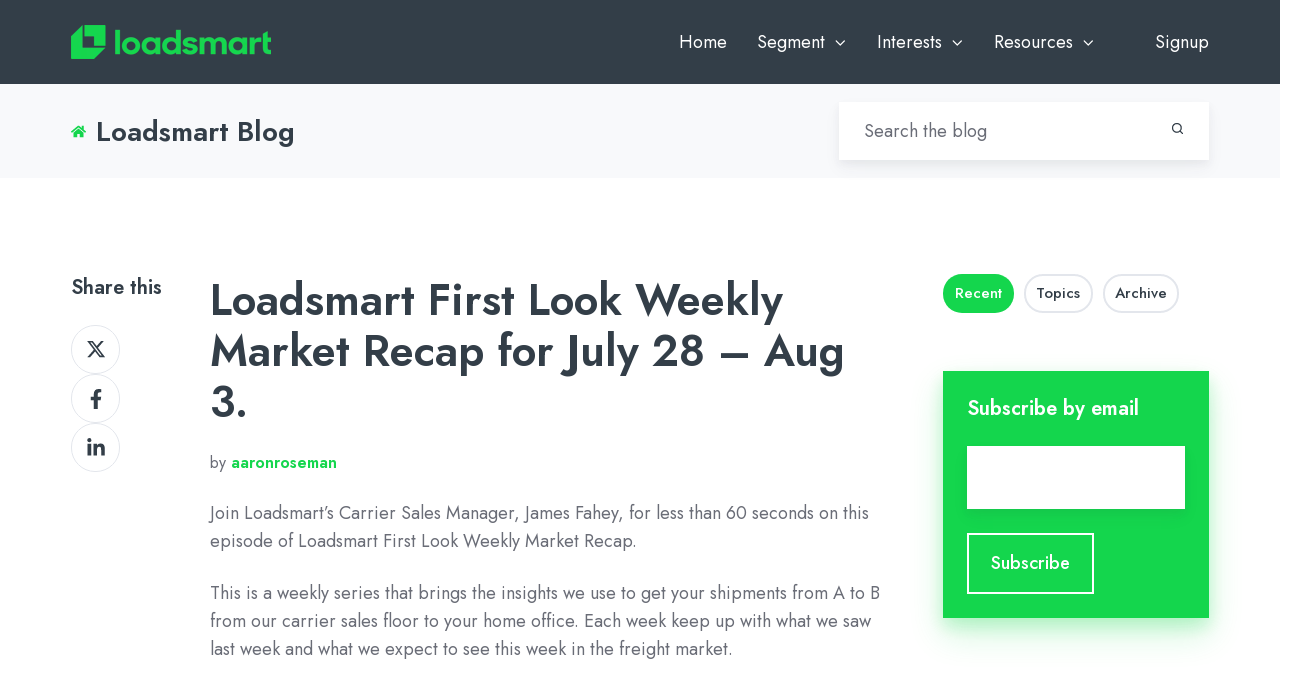

--- FILE ---
content_type: text/html; charset=UTF-8
request_url: https://blog.loadsmart.com/2020/08/03/loadsmart-first-look-weekly-market-recap-for-july-28-aug-3
body_size: 15244
content:
<!doctype html><html lang="en" class="no-js blog-4 blog-4--post"><head>
    <meta charset="utf-8">
    <title>Loadsmart First Look Weekly Market Recap for July 28 - Aug 3. - Loadsmart</title>
    <link rel="shortcut icon" href="https://blog.loadsmart.com/hubfs/favicons.png">
    <meta name="description" content="Join Loadsmart’s Carrier Sales Manager, James Fahey, for less than 60 seconds on this episode of Loadsmart First Look Weekly Market Recap. This is a weekly series that brings the insights we use to get your shipments from A to B from our carrier sales floor to your home office. Each week keep up with […]">
    
		<script>			
			var act = {};
      act.xs = 479;
      act.sm = 767;
      act.md = 1139;
			act.scroll_offset = {
				sm: 66,
				md: 66,
				lg: 66,
				get: function() {
					if(window.matchMedia('(max-width: 767px)').matches) return act.scroll_offset.sm;
					if(window.matchMedia('(min-width: 1140px)').matches) return act.scroll_offset.lg;
					return act.scroll_offset.md;
				},
				set: function(sm, md, lg){
					act.scroll_offset.sm = sm;
					act.scroll_offset.md = md;
					act.scroll_offset.lg = lg;
				}
			};
		</script>
    
<meta name="viewport" content="width=device-width, initial-scale=1">

    <script src="/hs/hsstatic/jquery-libs/static-1.4/jquery/jquery-1.11.2.js"></script>
<script src="/hs/hsstatic/jquery-libs/static-1.4/jquery-migrate/jquery-migrate-1.2.1.js"></script>
<script>hsjQuery = window['jQuery'];</script>
    <meta property="og:description" content="Join Loadsmart’s Carrier Sales Manager, James Fahey, for less than 60 seconds on this episode of Loadsmart First Look Weekly Market Recap. This is a weekly series that brings the insights we use to get your shipments from A to B from our carrier sales floor to your home office. Each week keep up with […]">
    <meta property="og:title" content="Loadsmart First Look Weekly Market Recap for July 28 - Aug 3. - Loadsmart">
    <meta name="twitter:description" content="Join Loadsmart’s Carrier Sales Manager, James Fahey, for less than 60 seconds on this episode of Loadsmart First Look Weekly Market Recap. This is a weekly series that brings the insights we use to get your shipments from A to B from our carrier sales floor to your home office. Each week keep up with […]">
    <meta name="twitter:title" content="Loadsmart First Look Weekly Market Recap for July 28 - Aug 3. - Loadsmart">

    

    
    <style>
a.cta_button{-moz-box-sizing:content-box !important;-webkit-box-sizing:content-box !important;box-sizing:content-box !important;vertical-align:middle}.hs-breadcrumb-menu{list-style-type:none;margin:0px 0px 0px 0px;padding:0px 0px 0px 0px}.hs-breadcrumb-menu-item{float:left;padding:10px 0px 10px 10px}.hs-breadcrumb-menu-divider:before{content:'›';padding-left:10px}.hs-featured-image-link{border:0}.hs-featured-image{float:right;margin:0 0 20px 20px;max-width:50%}@media (max-width: 568px){.hs-featured-image{float:none;margin:0;width:100%;max-width:100%}}.hs-screen-reader-text{clip:rect(1px, 1px, 1px, 1px);height:1px;overflow:hidden;position:absolute !important;width:1px}
</style>

<link rel="stylesheet" href="https://blog.loadsmart.com/hubfs/hub_generated/template_assets/1/64893155423/1768521417090/template_main.min.css">
<link rel="stylesheet" href="https://blog.loadsmart.com/hubfs/hub_generated/template_assets/1/72274672965/1767123075259/template_child.min.css">
<link rel="stylesheet" href="https://blog.loadsmart.com/hubfs/hub_generated/template_assets/1/64892910341/1768521394660/template_nav.min.css">
<link rel="stylesheet" href="https://blog.loadsmart.com/hubfs/hub_generated/template_assets/1/64893218981/1768521406955/template_mobile-nav.min.css">
<link rel="stylesheet" href="https://blog.loadsmart.com/hubfs/hub_generated/template_assets/1/64886902080/1768521421893/template_header-01.min.css">
<link rel="stylesheet" href="https://blog.loadsmart.com/hubfs/hub_generated/template_assets/1/64893668368/1768521399137/template_search-box.min.css">
<link rel="stylesheet" href="https://blog.loadsmart.com/hubfs/hub_generated/template_assets/1/64893618780/1768521436723/template_blog-search.min.css">
<link rel="stylesheet" href="https://blog.loadsmart.com/hubfs/hub_generated/template_assets/1/64893238402/1768521430173/template_blog-toolbar-1.min.css">
<link rel="stylesheet" href="https://blog.loadsmart.com/hubfs/hub_generated/template_assets/1/64893219729/1768521470419/template_tabs.min.css">
<link rel="stylesheet" href="/hs/hsstatic/AsyncSupport/static-1.501/sass/rss_post_listing.css">
<link rel="stylesheet" href="https://blog.loadsmart.com/hubfs/hub_generated/template_assets/1/64893932358/1768521395722/template_form.min.css">
<link rel="stylesheet" href="https://blog.loadsmart.com/hubfs/hub_generated/template_assets/1/64893715463/1768521408401/template_form-dark.min.css">
<link rel="stylesheet" href="https://blog.loadsmart.com/hubfs/hub_generated/template_assets/1/64893132175/1768521376788/template_blog-4.min.css">
<link rel="stylesheet" href="https://blog.loadsmart.com/hubfs/hub_generated/template_assets/1/64891754840/1768521437026/template_rich-text.min.css">
<link rel="stylesheet" href="https://blog.loadsmart.com/hubfs/hub_generated/module_assets/1/64893129580/1761591027843/module_icon.min.css">
<link rel="stylesheet" href="https://blog.loadsmart.com/hubfs/hub_generated/template_assets/1/64893128051/1768521429609/template_column-navigation.min.css">
<link rel="stylesheet" href="https://blog.loadsmart.com/hubfs/hub_generated/template_assets/1/64891754838/1768521394377/template_footer-11.min.css">
<style>
  @font-face {
    font-family: "Plus Jakarta Sans";
    font-weight: 800;
    font-style: normal;
    font-display: swap;
    src: url("/_hcms/googlefonts/Plus_Jakarta_Sans/800.woff2") format("woff2"), url("/_hcms/googlefonts/Plus_Jakarta_Sans/800.woff") format("woff");
  }
  @font-face {
    font-family: "Plus Jakarta Sans";
    font-weight: 700;
    font-style: normal;
    font-display: swap;
    src: url("/_hcms/googlefonts/Plus_Jakarta_Sans/700.woff2") format("woff2"), url("/_hcms/googlefonts/Plus_Jakarta_Sans/700.woff") format("woff");
  }
  @font-face {
    font-family: "Plus Jakarta Sans";
    font-weight: 600;
    font-style: normal;
    font-display: swap;
    src: url("/_hcms/googlefonts/Plus_Jakarta_Sans/600.woff2") format("woff2"), url("/_hcms/googlefonts/Plus_Jakarta_Sans/600.woff") format("woff");
  }
  @font-face {
    font-family: "Plus Jakarta Sans";
    font-weight: 400;
    font-style: normal;
    font-display: swap;
    src: url("/_hcms/googlefonts/Plus_Jakarta_Sans/regular.woff2") format("woff2"), url("/_hcms/googlefonts/Plus_Jakarta_Sans/regular.woff") format("woff");
  }
  @font-face {
    font-family: "Jost";
    font-weight: 700;
    font-style: normal;
    font-display: swap;
    src: url("/_hcms/googlefonts/Jost/700.woff2") format("woff2"), url("/_hcms/googlefonts/Jost/700.woff") format("woff");
  }
  @font-face {
    font-family: "Jost";
    font-weight: 500;
    font-style: normal;
    font-display: swap;
    src: url("/_hcms/googlefonts/Jost/500.woff2") format("woff2"), url("/_hcms/googlefonts/Jost/500.woff") format("woff");
  }
  @font-face {
    font-family: "Jost";
    font-weight: 400;
    font-style: normal;
    font-display: swap;
    src: url("/_hcms/googlefonts/Jost/regular.woff2") format("woff2"), url("/_hcms/googlefonts/Jost/regular.woff") format("woff");
  }
  @font-face {
    font-family: "Jost";
    font-weight: 600;
    font-style: normal;
    font-display: swap;
    src: url("/_hcms/googlefonts/Jost/600.woff2") format("woff2"), url("/_hcms/googlefonts/Jost/600.woff") format("woff");
  }
  @font-face {
    font-family: "Manrope";
    font-weight: 400;
    font-style: normal;
    font-display: swap;
    src: url("/_hcms/googlefonts/Manrope/regular.woff2") format("woff2"), url("/_hcms/googlefonts/Manrope/regular.woff") format("woff");
  }
  @font-face {
    font-family: "Manrope";
    font-weight: 700;
    font-style: normal;
    font-display: swap;
    src: url("/_hcms/googlefonts/Manrope/700.woff2") format("woff2"), url("/_hcms/googlefonts/Manrope/700.woff") format("woff");
  }
  @font-face {
    font-family: "Manrope";
    font-weight: 700;
    font-style: normal;
    font-display: swap;
    src: url("/_hcms/googlefonts/Manrope/700.woff2") format("woff2"), url("/_hcms/googlefonts/Manrope/700.woff") format("woff");
  }
</style>

    <script type="application/ld+json">
{
  "mainEntityOfPage" : {
    "@type" : "WebPage",
    "@id" : "https://blog.loadsmart.com/2020/08/03/loadsmart-first-look-weekly-market-recap-for-july-28-aug-3"
  },
  "author" : {
    "name" : "aaronroseman",
    "url" : "https://blog.loadsmart.com/author/aaronroseman",
    "@type" : "Person"
  },
  "headline" : "Loadsmart First Look Weekly Market Recap for July 28 - Aug 3. - Loadsmart",
  "datePublished" : "2020-08-03T08:52:58.000Z",
  "dateModified" : "2023-02-15T15:22:38.656Z",
  "publisher" : {
    "name" : "Loadsmart",
    "logo" : {
      "url" : "https://cdn2.hubspot.net/hubfs/5041527/ls-logo.png",
      "@type" : "ImageObject"
    },
    "@type" : "Organization"
  },
  "@context" : "https://schema.org",
  "@type" : "BlogPosting",
  "image" : [ "https://5041527.fs1.hubspotusercontent-na1.net/hubfs/5041527/Imported_Blog_Media/james.png" ]
}
</script>


    
<!--  Added by GoogleTagManager integration -->
<script>
var _hsp = window._hsp = window._hsp || [];
window.dataLayer = window.dataLayer || [];
function gtag(){dataLayer.push(arguments);}

var useGoogleConsentModeV2 = true;
var waitForUpdateMillis = 1000;



var hsLoadGtm = function loadGtm() {
    if(window._hsGtmLoadOnce) {
      return;
    }

    if (useGoogleConsentModeV2) {

      gtag('set','developer_id.dZTQ1Zm',true);

      gtag('consent', 'default', {
      'ad_storage': 'denied',
      'analytics_storage': 'denied',
      'ad_user_data': 'denied',
      'ad_personalization': 'denied',
      'wait_for_update': waitForUpdateMillis
      });

      _hsp.push(['useGoogleConsentModeV2'])
    }

    (function(w,d,s,l,i){w[l]=w[l]||[];w[l].push({'gtm.start':
    new Date().getTime(),event:'gtm.js'});var f=d.getElementsByTagName(s)[0],
    j=d.createElement(s),dl=l!='dataLayer'?'&l='+l:'';j.async=true;j.src=
    'https://www.googletagmanager.com/gtm.js?id='+i+dl;f.parentNode.insertBefore(j,f);
    })(window,document,'script','dataLayer','GTM-P642B7T');

    window._hsGtmLoadOnce = true;
};

_hsp.push(['addPrivacyConsentListener', function(consent){
  if(consent.allowed || (consent.categories && consent.categories.analytics)){
    hsLoadGtm();
  }
}]);

</script>

<!-- /Added by GoogleTagManager integration -->



<link rel="amphtml" href="https://blog.loadsmart.com/2020/08/03/loadsmart-first-look-weekly-market-recap-for-july-28-aug-3?hs_amp=true">

<meta property="og:image" content="https://blog.loadsmart.com/hubfs/Imported_Blog_Media/james.png">
<meta property="og:image:width" content="1920">
<meta property="og:image:height" content="1080">

<meta name="twitter:image" content="https://blog.loadsmart.com/hubfs/Imported_Blog_Media/james.png">


<meta property="og:url" content="https://blog.loadsmart.com/2020/08/03/loadsmart-first-look-weekly-market-recap-for-july-28-aug-3">
<meta name="twitter:card" content="summary_large_image">

<link rel="canonical" href="https://blog.loadsmart.com/2020/08/03/loadsmart-first-look-weekly-market-recap-for-july-28-aug-3">

<meta property="og:type" content="article">
<link rel="alternate" type="application/rss+xml" href="https://blog.loadsmart.com/rss.xml">
<meta name="twitter:domain" content="blog.loadsmart.com">
<script src="//platform.linkedin.com/in.js" type="text/javascript">
    lang: en_US
</script>

<meta http-equiv="content-language" content="en">







  <meta name="generator" content="HubSpot"></head>
  <body class="  hs-content-id-102612836394 hs-blog-post hs-blog-id-93516428294">
<!--  Added by GoogleTagManager integration -->
<noscript><iframe src="https://www.googletagmanager.com/ns.html?id=GTM-P642B7T" height="0" width="0" style="display:none;visibility:hidden"></iframe></noscript>

<!-- /Added by GoogleTagManager integration -->

    <div id="top"></div>
    <div class="page">
      
       <div data-global-resource-path="Loadsmart theme 2022/partials/header_blog.html">





  


<header class="header header--1 header_load_blog  header--sticky header--wo-search header--wo-lang hs-search-hidden">
  <div class="header__sticky-wrapper">
    <div class="header__sticky-element">
      <div class="header__section header__section--main section">
        <div class="header__center container">
          <div class="row items-center">
            <div class="col s3 sm-s4 justify-center">
              <div class="header__logo">
                <div class="header__logo__static">
                  <div id="hs_cos_wrapper_static_header_logo" class="hs_cos_wrapper hs_cos_wrapper_widget hs_cos_wrapper_type_module widget-type-logo" style="" data-hs-cos-general-type="widget" data-hs-cos-type="module">
  






















  
  <span id="hs_cos_wrapper_static_header_logo_hs_logo_widget" class="hs_cos_wrapper hs_cos_wrapper_widget hs_cos_wrapper_type_logo" style="" data-hs-cos-general-type="widget" data-hs-cos-type="logo"><a href="https://loadsmart.com/" id="hs-link-static_header_logo_hs_logo_widget" style="border-width:0px;border:0px;"><img src="https://blog.loadsmart.com/hs-fs/hubfs/loadsmart%20logos/01_Loadsmart_Horizontal_Green_RGB.png?width=200&amp;height=35&amp;name=01_Loadsmart_Horizontal_Green_RGB.png" class="hs-image-widget " height="35" style="height: auto;width:200px;border-width:0px;border:0px;" width="200" alt="01_Loadsmart_Horizontal_Green_RGB" title="01_Loadsmart_Horizontal_Green_RGB" srcset="https://blog.loadsmart.com/hs-fs/hubfs/loadsmart%20logos/01_Loadsmart_Horizontal_Green_RGB.png?width=100&amp;height=18&amp;name=01_Loadsmart_Horizontal_Green_RGB.png 100w, https://blog.loadsmart.com/hs-fs/hubfs/loadsmart%20logos/01_Loadsmart_Horizontal_Green_RGB.png?width=200&amp;height=35&amp;name=01_Loadsmart_Horizontal_Green_RGB.png 200w, https://blog.loadsmart.com/hs-fs/hubfs/loadsmart%20logos/01_Loadsmart_Horizontal_Green_RGB.png?width=300&amp;height=53&amp;name=01_Loadsmart_Horizontal_Green_RGB.png 300w, https://blog.loadsmart.com/hs-fs/hubfs/loadsmart%20logos/01_Loadsmart_Horizontal_Green_RGB.png?width=400&amp;height=70&amp;name=01_Loadsmart_Horizontal_Green_RGB.png 400w, https://blog.loadsmart.com/hs-fs/hubfs/loadsmart%20logos/01_Loadsmart_Horizontal_Green_RGB.png?width=500&amp;height=88&amp;name=01_Loadsmart_Horizontal_Green_RGB.png 500w, https://blog.loadsmart.com/hs-fs/hubfs/loadsmart%20logos/01_Loadsmart_Horizontal_Green_RGB.png?width=600&amp;height=105&amp;name=01_Loadsmart_Horizontal_Green_RGB.png 600w" sizes="(max-width: 200px) 100vw, 200px"></a></span>
</div>
                </div>
                <div class="header__logo__overlap">
                  <div id="hs_cos_wrapper_overlapping_header_logo" class="hs_cos_wrapper hs_cos_wrapper_widget hs_cos_wrapper_type_module widget-type-logo" style="" data-hs-cos-general-type="widget" data-hs-cos-type="module">
  






















  
  <span id="hs_cos_wrapper_overlapping_header_logo_hs_logo_widget" class="hs_cos_wrapper hs_cos_wrapper_widget hs_cos_wrapper_type_logo" style="" data-hs-cos-general-type="widget" data-hs-cos-type="logo"><a href="https://loadsmart.com/" id="hs-link-overlapping_header_logo_hs_logo_widget" style="border-width:0px;border:0px;"><img src="https://blog.loadsmart.com/hs-fs/hubfs/loadsmart%20logos/01_Loadsmart_Horizontal_Green_RGB.png?width=200&amp;height=35&amp;name=01_Loadsmart_Horizontal_Green_RGB.png" class="hs-image-widget " height="35" style="height: auto;width:200px;border-width:0px;border:0px;" width="200" alt="01_Loadsmart_Horizontal_Green_RGB" title="01_Loadsmart_Horizontal_Green_RGB" srcset="https://blog.loadsmart.com/hs-fs/hubfs/loadsmart%20logos/01_Loadsmart_Horizontal_Green_RGB.png?width=100&amp;height=18&amp;name=01_Loadsmart_Horizontal_Green_RGB.png 100w, https://blog.loadsmart.com/hs-fs/hubfs/loadsmart%20logos/01_Loadsmart_Horizontal_Green_RGB.png?width=200&amp;height=35&amp;name=01_Loadsmart_Horizontal_Green_RGB.png 200w, https://blog.loadsmart.com/hs-fs/hubfs/loadsmart%20logos/01_Loadsmart_Horizontal_Green_RGB.png?width=300&amp;height=53&amp;name=01_Loadsmart_Horizontal_Green_RGB.png 300w, https://blog.loadsmart.com/hs-fs/hubfs/loadsmart%20logos/01_Loadsmart_Horizontal_Green_RGB.png?width=400&amp;height=70&amp;name=01_Loadsmart_Horizontal_Green_RGB.png 400w, https://blog.loadsmart.com/hs-fs/hubfs/loadsmart%20logos/01_Loadsmart_Horizontal_Green_RGB.png?width=500&amp;height=88&amp;name=01_Loadsmart_Horizontal_Green_RGB.png 500w, https://blog.loadsmart.com/hs-fs/hubfs/loadsmart%20logos/01_Loadsmart_Horizontal_Green_RGB.png?width=600&amp;height=105&amp;name=01_Loadsmart_Horizontal_Green_RGB.png 600w" sizes="(max-width: 200px) 100vw, 200px"></a></span>
</div>
                </div>
                
                  <div class="header__logo__sticky">
                    <div id="hs_cos_wrapper_sticky_header_logo" class="hs_cos_wrapper hs_cos_wrapper_widget hs_cos_wrapper_type_module widget-type-logo" style="" data-hs-cos-general-type="widget" data-hs-cos-type="module">
  






















  
  <span id="hs_cos_wrapper_sticky_header_logo_hs_logo_widget" class="hs_cos_wrapper hs_cos_wrapper_widget hs_cos_wrapper_type_logo" style="" data-hs-cos-general-type="widget" data-hs-cos-type="logo"><a href="https://loadsmart.com/" id="hs-link-sticky_header_logo_hs_logo_widget" style="border-width:0px;border:0px;"><img src="https://blog.loadsmart.com/hs-fs/hubfs/loadsmart%20logos/01_Loadsmart_Horizontal_Green_RGB.png?width=200&amp;height=35&amp;name=01_Loadsmart_Horizontal_Green_RGB.png" class="hs-image-widget " height="35" style="height: auto;width:200px;border-width:0px;border:0px;" width="200" alt="01_Loadsmart_Horizontal_Green_RGB" title="01_Loadsmart_Horizontal_Green_RGB" srcset="https://blog.loadsmart.com/hs-fs/hubfs/loadsmart%20logos/01_Loadsmart_Horizontal_Green_RGB.png?width=100&amp;height=18&amp;name=01_Loadsmart_Horizontal_Green_RGB.png 100w, https://blog.loadsmart.com/hs-fs/hubfs/loadsmart%20logos/01_Loadsmart_Horizontal_Green_RGB.png?width=200&amp;height=35&amp;name=01_Loadsmart_Horizontal_Green_RGB.png 200w, https://blog.loadsmart.com/hs-fs/hubfs/loadsmart%20logos/01_Loadsmart_Horizontal_Green_RGB.png?width=300&amp;height=53&amp;name=01_Loadsmart_Horizontal_Green_RGB.png 300w, https://blog.loadsmart.com/hs-fs/hubfs/loadsmart%20logos/01_Loadsmart_Horizontal_Green_RGB.png?width=400&amp;height=70&amp;name=01_Loadsmart_Horizontal_Green_RGB.png 400w, https://blog.loadsmart.com/hs-fs/hubfs/loadsmart%20logos/01_Loadsmart_Horizontal_Green_RGB.png?width=500&amp;height=88&amp;name=01_Loadsmart_Horizontal_Green_RGB.png 500w, https://blog.loadsmart.com/hs-fs/hubfs/loadsmart%20logos/01_Loadsmart_Horizontal_Green_RGB.png?width=600&amp;height=105&amp;name=01_Loadsmart_Horizontal_Green_RGB.png 600w" sizes="(max-width: 200px) 100vw, 200px"></a></span>
</div>
                  </div>
                
              </div>
            </div>
            <div class="col s9 sm-s8">
              <div class="flex flex-row items-center justify-end no-shrink wrap">
                <div class="header__nav">
                  <div id="hs_cos_wrapper_header_nav" class="hs_cos_wrapper hs_cos_wrapper_widget hs_cos_wrapper_type_module" style="" data-hs-cos-general-type="widget" data-hs-cos-type="module"><div class="module module--header_nav module--nav">
    <div class="module__inner">

  <nav class="nav nav--dark nav--on-hover nav--arrows hs-skip-lang-url-rewrite" flyout-delay="0" aria-label="Main menu">
    <ul class="nav__list nav__list--level1"><li class="nav__item">
        <a class="nav__link" href="https://blog.loadsmart.com">Home</a></li><li class="nav__item nav__item--branch">
        <a class="nav__link" href="javascript:;">Segment</a><ul class="nav__list nav__list--level2 nav__list--flyout"><li class="nav__item">
        <a class="nav__link" href="/tag/shipper">Shipper</a></li><li class="nav__item">
        <a class="nav__link" href="/tag/carrier">Carrier</a></li><li class="nav__item">
        <a class="nav__link" href="/tag/warehouse">Warehouse</a></li></ul></li><li class="nav__item nav__item--branch">
        <a class="nav__link" href="javascript:;">Interests</a><ul class="nav__list nav__list--level2 nav__list--flyout"><li class="nav__item">
        <a class="nav__link" href="/tag/data-insights">Data Insights</a></li><li class="nav__item">
        <a class="nav__link" href="/tag/market-trends">Market Trends</a></li><li class="nav__item">
        <a class="nav__link" href="/tag/thought-leadership">Thought Leadership</a></li><li class="nav__item">
        <a class="nav__link" href="/tag/news">News</a></li></ul></li><li class="nav__item nav__item--branch">
        <a class="nav__link" href="javascript:;">Resources</a><ul class="nav__list nav__list--level2 nav__list--flyout"><li class="nav__item">
        <a class="nav__link" href="/tag/blog">Blogs</a></li><li class="nav__item">
        <a class="nav__link" href="https://community.loadsmart.com/">Community</a></li><li class="nav__item">
        <a class="nav__link" href="/tag/case-study">Case Studies</a></li><li class="nav__item">
        <a class="nav__link" href="/tag/ebook">eBooks</a></li><li class="nav__item">
        <a class="nav__link" href="/tag/video">Videos</a></li><li class="nav__item">
        <a class="nav__link" href="/tag/asset">Assets</a></li></ul></li><li class="nav__item">
        <a class="nav__link" href="javascript:;"></a></li><li class="nav__item">
        <a class="nav__link" href="https://loadsmart.com/">Signup</a></li></ul>
  </nav>

    </div>
  </div>

</div>
                </div>
                
                
                <div class="header__buttons" style="display: none;">
                  <div class="header__buttons__static">
                    <div id="hs_cos_wrapper_static_header_buttons" class="hs_cos_wrapper hs_cos_wrapper_widget hs_cos_wrapper_type_module" style="" data-hs-cos-general-type="widget" data-hs-cos-type="module">


<div class="module module--static_header_buttons module--button">
    <div class="module__inner">

  <div class="inline-items">
        
        
        
    
  <a href="https://loadsmart.com/" class="btn btn--fill btn--small btn--accent btn--default  btn--static_header_buttons-1">
          
          Learn more
        </a></div>

    </div>
  </div>
</div>
                  </div>
                  <div class="header__buttons__overlap" style="display: none;">
                    <div id="hs_cos_wrapper_overlapping_header_buttons" class="hs_cos_wrapper hs_cos_wrapper_widget hs_cos_wrapper_type_module" style="" data-hs-cos-general-type="widget" data-hs-cos-type="module">


<div class="module module--overlapping_header_buttons module--button">
    <div class="module__inner">

  <div class="inline-items">
        
        
        
    
  <a href="https://loadsmart.com/" class="btn btn--fill btn--small btn--accent btn--default  btn--overlapping_header_buttons-1">
          
          Learn More
        </a></div>

    </div>
  </div>
</div>
                  </div>
                  
                    <div class="header__buttons__sticky" style="display: none;">
                      <div id="hs_cos_wrapper_sticky_header_buttons" class="hs_cos_wrapper hs_cos_wrapper_widget hs_cos_wrapper_type_module" style="" data-hs-cos-general-type="widget" data-hs-cos-type="module">


<div class="module module--sticky_header_buttons module--button">
    <div class="module__inner">

  <div class="inline-items">
        
        
        
    
  <a href="https://loadsmart.com/" class="btn btn--fill btn--small btn--accent btn--default  btn--sticky_header_buttons-1">
          
          Learn More
        </a></div>

    </div>
  </div>
</div>
                    </div>
                  
                </div>
                <div class="header__mobile-nav">
                  <div id="hs_cos_wrapper_header_mobile_nav" class="hs_cos_wrapper hs_cos_wrapper_widget hs_cos_wrapper_type_module" style="" data-hs-cos-general-type="widget" data-hs-cos-type="module">







<div class="module module--header_mobile_nav module--mnav">
    <div class="module__inner">

  <div class="mnav mnav--dark">
    <a class="mnav__open mnav__open--auto ui-icon" href="javascript:;" role="button" aria-label="Open menu">
      <svg width="24" height="24" viewbox="0 0 24 24" xmlns="http://www.w3.org/2000/svg">
        <path d="M3 6a1 1 0 0 1 1-1h16a1 1 0 1 1 0 2H4a1 1 0 0 1-1-1zm0 6a1 1 0 0 1 1-1h16a1 1 0 1 1 0 2H4a1 1 0 0 1-1-1zm1 5a1 1 0 1 0 0 2h16a1 1 0 1 0 0-2H4z" fill="currentColor" />
      </svg>
    </a>
    <div class="mnav__overlay"></div>
    <div class="mnav__popup">
      
      <div class="mnav__section mnav__section--first mnav__menu hs-skip-lang-url-rewrite">
        
  
  
    <ul class="mnav__menu__list mnav__menu__list--level1">
      <li class="mnav__menu__item">
        <div class="mnav__menu__label">
          <a class="mnav__menu__link" href="https://blog.loadsmart.com">Home</a>
          
        </div>
        
  
  

      </li>
    
  
    
      <li class="mnav__menu__item mnav__menu__item--parent">
        <div class="mnav__menu__label">
          <a class="mnav__menu__link" href="javascript:;">Segment</a>
          
            <div class="mnav__menu__toggle" role="button">
              <div class="mnav__menu__toggle__open-icon">
                <svg class="mnav__menu__toggle__open" width="24" height="24" viewbox="0 0 24 24" xmlns="http://www.w3.org/2000/svg">
                  <path d="M5.29289 8.29289C4.90237 8.68342 4.90237 9.31658 5.29289 9.70711L11.2929 15.7071C11.6834 16.0976 12.3166 16.0976 12.7071 15.7071L18.7071 9.70711C19.0976 9.31658 19.0976 8.68342 18.7071 8.29289C18.3166 7.90237 17.6834 7.90237 17.2929 8.29289L12 13.5858L6.70711 8.29289C6.31658 7.90237 5.68342 7.90237 5.29289 8.29289Z" fill="currentColor" />
                </svg>
              </div>
              <div class="mnav__menu__toggle__close-icon">
                <svg width="24" height="24" viewbox="0 0 24 24" xmlns="http://www.w3.org/2000/svg">
                  <path d="M5.29289 15.7071C4.90237 15.3166 4.90237 14.6834 5.29289 14.2929L11.2929 8.29289C11.6834 7.90237 12.3166 7.90237 12.7071 8.29289L18.7071 14.2929C19.0976 14.6834 19.0976 15.3166 18.7071 15.7071C18.3166 16.0976 17.6834 16.0976 17.2929 15.7071L12 10.4142L6.70711 15.7071C6.31658 16.0976 5.68342 16.0976 5.29289 15.7071Z" fill="currentColor" />
                </svg>
              </div>
            </div>
          
        </div>
        
  
  
    <ul class="mnav__menu__list mnav__menu__list--level2 mnav__menu__list--child">
      <li class="mnav__menu__item">
        <div class="mnav__menu__label">
          <a class="mnav__menu__link" href="/tag/shipper">Shipper</a>
          
        </div>
        
  
  

      </li>
    
  
    
      <li class="mnav__menu__item">
        <div class="mnav__menu__label">
          <a class="mnav__menu__link" href="/tag/carrier">Carrier</a>
          
        </div>
        
  
  

      </li>
    
  
    
      <li class="mnav__menu__item">
        <div class="mnav__menu__label">
          <a class="mnav__menu__link" href="/tag/warehouse">Warehouse</a>
          
        </div>
        
  
  

      </li>
    </ul>
  

      </li>
    
  
    
      <li class="mnav__menu__item mnav__menu__item--parent">
        <div class="mnav__menu__label">
          <a class="mnav__menu__link" href="javascript:;">Interests</a>
          
            <div class="mnav__menu__toggle" role="button">
              <div class="mnav__menu__toggle__open-icon">
                <svg class="mnav__menu__toggle__open" width="24" height="24" viewbox="0 0 24 24" xmlns="http://www.w3.org/2000/svg">
                  <path d="M5.29289 8.29289C4.90237 8.68342 4.90237 9.31658 5.29289 9.70711L11.2929 15.7071C11.6834 16.0976 12.3166 16.0976 12.7071 15.7071L18.7071 9.70711C19.0976 9.31658 19.0976 8.68342 18.7071 8.29289C18.3166 7.90237 17.6834 7.90237 17.2929 8.29289L12 13.5858L6.70711 8.29289C6.31658 7.90237 5.68342 7.90237 5.29289 8.29289Z" fill="currentColor" />
                </svg>
              </div>
              <div class="mnav__menu__toggle__close-icon">
                <svg width="24" height="24" viewbox="0 0 24 24" xmlns="http://www.w3.org/2000/svg">
                  <path d="M5.29289 15.7071C4.90237 15.3166 4.90237 14.6834 5.29289 14.2929L11.2929 8.29289C11.6834 7.90237 12.3166 7.90237 12.7071 8.29289L18.7071 14.2929C19.0976 14.6834 19.0976 15.3166 18.7071 15.7071C18.3166 16.0976 17.6834 16.0976 17.2929 15.7071L12 10.4142L6.70711 15.7071C6.31658 16.0976 5.68342 16.0976 5.29289 15.7071Z" fill="currentColor" />
                </svg>
              </div>
            </div>
          
        </div>
        
  
  
    <ul class="mnav__menu__list mnav__menu__list--level2 mnav__menu__list--child">
      <li class="mnav__menu__item">
        <div class="mnav__menu__label">
          <a class="mnav__menu__link" href="/tag/data-insights">Data Insights</a>
          
        </div>
        
  
  

      </li>
    
  
    
      <li class="mnav__menu__item">
        <div class="mnav__menu__label">
          <a class="mnav__menu__link" href="/tag/market-trends">Market Trends</a>
          
        </div>
        
  
  

      </li>
    
  
    
      <li class="mnav__menu__item">
        <div class="mnav__menu__label">
          <a class="mnav__menu__link" href="/tag/thought-leadership">Thought Leadership</a>
          
        </div>
        
  
  

      </li>
    
  
    
      <li class="mnav__menu__item">
        <div class="mnav__menu__label">
          <a class="mnav__menu__link" href="/tag/news">News</a>
          
        </div>
        
  
  

      </li>
    </ul>
  

      </li>
    
  
    
      <li class="mnav__menu__item mnav__menu__item--parent">
        <div class="mnav__menu__label">
          <a class="mnav__menu__link" href="javascript:;">Resources</a>
          
            <div class="mnav__menu__toggle" role="button">
              <div class="mnav__menu__toggle__open-icon">
                <svg class="mnav__menu__toggle__open" width="24" height="24" viewbox="0 0 24 24" xmlns="http://www.w3.org/2000/svg">
                  <path d="M5.29289 8.29289C4.90237 8.68342 4.90237 9.31658 5.29289 9.70711L11.2929 15.7071C11.6834 16.0976 12.3166 16.0976 12.7071 15.7071L18.7071 9.70711C19.0976 9.31658 19.0976 8.68342 18.7071 8.29289C18.3166 7.90237 17.6834 7.90237 17.2929 8.29289L12 13.5858L6.70711 8.29289C6.31658 7.90237 5.68342 7.90237 5.29289 8.29289Z" fill="currentColor" />
                </svg>
              </div>
              <div class="mnav__menu__toggle__close-icon">
                <svg width="24" height="24" viewbox="0 0 24 24" xmlns="http://www.w3.org/2000/svg">
                  <path d="M5.29289 15.7071C4.90237 15.3166 4.90237 14.6834 5.29289 14.2929L11.2929 8.29289C11.6834 7.90237 12.3166 7.90237 12.7071 8.29289L18.7071 14.2929C19.0976 14.6834 19.0976 15.3166 18.7071 15.7071C18.3166 16.0976 17.6834 16.0976 17.2929 15.7071L12 10.4142L6.70711 15.7071C6.31658 16.0976 5.68342 16.0976 5.29289 15.7071Z" fill="currentColor" />
                </svg>
              </div>
            </div>
          
        </div>
        
  
  
    <ul class="mnav__menu__list mnav__menu__list--level2 mnav__menu__list--child">
      <li class="mnav__menu__item">
        <div class="mnav__menu__label">
          <a class="mnav__menu__link" href="/tag/blog">Blogs</a>
          
        </div>
        
  
  

      </li>
    
  
    
      <li class="mnav__menu__item">
        <div class="mnav__menu__label">
          <a class="mnav__menu__link" href="https://community.loadsmart.com/">Community</a>
          
        </div>
        
  
  

      </li>
    
  
    
      <li class="mnav__menu__item">
        <div class="mnav__menu__label">
          <a class="mnav__menu__link" href="/tag/case-study">Case Studies</a>
          
        </div>
        
  
  

      </li>
    
  
    
      <li class="mnav__menu__item">
        <div class="mnav__menu__label">
          <a class="mnav__menu__link" href="/tag/ebook">eBooks</a>
          
        </div>
        
  
  

      </li>
    
  
    
      <li class="mnav__menu__item">
        <div class="mnav__menu__label">
          <a class="mnav__menu__link" href="/tag/video">Videos</a>
          
        </div>
        
  
  

      </li>
    
  
    
      <li class="mnav__menu__item">
        <div class="mnav__menu__label">
          <a class="mnav__menu__link" href="/tag/asset">Assets</a>
          
        </div>
        
  
  

      </li>
    </ul>
  

      </li>
    
  
    
      <li class="mnav__menu__item">
        <div class="mnav__menu__label">
          <a class="mnav__menu__link" href="javascript:;"></a>
          
        </div>
        
  
  

      </li>
    
  
    
      <li class="mnav__menu__item">
        <div class="mnav__menu__label">
          <a class="mnav__menu__link" href="https://loadsmart.com/">Signup</a>
          
        </div>
        
  
  

      </li>
    </ul>
  

      </div>
      
      
      
      
        <div class="mnav__section mnav__buttons inline-items inline-items--left"></div>
      
      
      
      
      
      
      
      
      <a href="javascript:;" class="mnav__close ui-icon" role="button" aria-label="Open menu">
        <svg width="24" height="24" viewbox="0 0 24 24" xmlns="http://www.w3.org/2000/svg">
          <path d="M20.707 4.707a1 1 0 0 0-1.414-1.414L12 10.586 4.707 3.293a1 1 0 0 0-1.414 1.414L10.586 12l-7.293 7.293a1 1 0 1 0 1.414 1.414L12 13.414l7.293 7.293a1 1 0 0 0 1.414-1.414L13.414 12l7.293-7.293z" fill="currentColor" />
        </svg>
      </a>
    </div>
  </div>

    </div>
  </div>
</div>
                </div>
              </div>
            </div>
          </div>
        </div>
      </div>
    </div>
  </div>
</header>

</div>
      
      <main id="main-content" class="body">
        
  
  
  
  
  
  
  
  
  
  
  
  
  
  
  
  <div class="blog-toolbar-1 section bg-light">
    <div class="blog-toolbar-1__center container">
      <div class="row">
        <div class="col s12">
          <div class="flex flex-row items-center justify-between sm-flex-col sm-items-stretch">
            
            <div class="blog-toolbar-1__title blog-toolbar-1__title--blog-title h3">
              <span class="blog-toolbar-1__title-icon">
                <a href="/" class="ui-icon">
                  <svg width="24" height="21" viewbox="0 0 576 512" xmlns="http://www.w3.org/2000/svg">
                    <path fill="currentColor" d="M280.37 148.26L96 300.11V464a16 16 0 0 0 16 16l112.06-.29a16 16 0 0 0 15.92-16V368a16 16 0 0 1 16-16h64a16 16 0 0 1 16 16v95.64a16 16 0 0 0 16 16.05L464 480a16 16 0 0 0 16-16V300L295.67 148.26a12.19 12.19 0 0 0-15.3 0zM571.6 251.47L488 182.56V44.05a12 12 0 0 0-12-12h-56a12 12 0 0 0-12 12v72.61L318.47 43a48 48 0 0 0-61 0L4.34 251.47a12 12 0 0 0-1.6 16.9l25.5 31A12 12 0 0 0 45.15 301l235.22-193.74a12.19 12.19 0 0 1 15.3 0L530.9 301a12 12 0 0 0 16.9-1.6l25.5-31a12 12 0 0 0-1.7-16.93z"></path>
                  </svg>
                </a>
              </span>
              <span class="blog-toolbar-1__title-text">Loadsmart Blog</span>
            </div>
            
            <div class="blog-toolbar-1__search blog-search">
              <div class="search-box search-box--dark">
                <form class="blog-search__form" onsubmit="do_blog_search(event);" autocomplete="off" results-zero-text="Sorry, no results found.">
                  <input name="term" class="search-box__input blog-search__input" type="text" placeholder="Search the blog">
                  <input name="groupId" type="hidden" value="93516428294">
                  <input name="language" type="hidden" value="en">
                  <input name="limit" type="hidden" value="20">
                  <input name="offset" type="hidden" value="0">
                  <input name="length" type="hidden" value="SHORT">
                  <button class="search-box__btn blog-search__search-icon ui-icon" type="submit" value="Search the blog">
                    <svg width="24" height="24" viewbox="0 0 24 24" xmlns="http://www.w3.org/2000/svg">
                      <path d="M20.71 19.29L17.31 15.9C18.407 14.5025 19.0022 12.7767 19 11C19 9.41775 18.5308 7.87103 17.6518 6.55544C16.7727 5.23984 15.5233 4.21446 14.0615 3.60896C12.5997 3.00346 10.9911 2.84504 9.43928 3.15372C7.88743 3.4624 6.46197 4.22433 5.34315 5.34315C4.22433 6.46197 3.4624 7.88743 3.15372 9.43928C2.84504 10.9911 3.00347 12.5997 3.60897 14.0615C4.21447 15.5233 5.23985 16.7727 6.55544 17.6518C7.87103 18.5308 9.41775 19 11 19C12.7767 19.0022 14.5025 18.407 15.9 17.31L19.29 20.71C19.383 20.8037 19.4936 20.8781 19.6154 20.9289C19.7373 20.9797 19.868 21.0058 20 21.0058C20.132 21.0058 20.2627 20.9797 20.3846 20.9289C20.5064 20.8781 20.617 20.8037 20.71 20.71C20.8037 20.617 20.8781 20.5064 20.9289 20.3846C20.9797 20.2627 21.0058 20.132 21.0058 20C21.0058 19.868 20.9797 19.7373 20.9289 19.6154C20.8781 19.4936 20.8037 19.383 20.71 19.29ZM5 11C5 9.81331 5.3519 8.65327 6.01119 7.66658C6.67047 6.67988 7.60755 5.91085 8.7039 5.45672C9.80026 5.0026 11.0067 4.88378 12.1705 5.11529C13.3344 5.3468 14.4035 5.91824 15.2426 6.75736C16.0818 7.59647 16.6532 8.66557 16.8847 9.82946C17.1162 10.9933 16.9974 12.1997 16.5433 13.2961C16.0892 14.3925 15.3201 15.3295 14.3334 15.9888C13.3467 16.6481 12.1867 17 11 17C9.4087 17 7.88258 16.3679 6.75736 15.2426C5.63214 14.1174 5 12.5913 5 11Z" fill="currentColor"></path>
                    </svg>
                  </button>
                  <button class="search-box__btn blog-search__cancel-icon ui-icon" type="reset" onclick="blog_search_reset()">
                    <svg width="24" height="24" viewbox="0 0 24 24" xmlns="http://www.w3.org/2000/svg">
                      <path d="M20.707 4.707a1 1 0 0 0-1.414-1.414L12 10.586 4.707 3.293a1 1 0 0 0-1.414 1.414L10.586 12l-7.293 7.293a1 1 0 1 0 1.414 1.414L12 13.414l7.293 7.293a1 1 0 0 0 1.414-1.414L13.414 12l7.293-7.293z" fill="currentColor"></path>
                    </svg>
                  </button>
                </form>
              </div>
              <div class="blog-search__results-overlay" onclick="blog_search_reset()"></div>
              <div class="blog-search__results-wrapper">
                <div class="blog-search__results"></div>
              </div>
            </div>
          </div>
        </div>
      </div>
    </div>
  </div>
  
  <div class="blog-body section">
    <div class="blog-body__center container">
      <div class="row items-stretch">
        <div class="blog-body__content col s9 md-s12">
          
          <div class="blog-post row items-stretch">
            
              <div class="blog-post__top-sharing col s2">
                <div class="blog-post__sharing">
                  <h4 class="blog-post__sharing-title">Share this</h4>
                  <div class="clear">
                    
                      
                      <div id="hs_cos_wrapper_sharing" class="hs_cos_wrapper hs_cos_wrapper_widget hs_cos_wrapper_type_module" style="" data-hs-cos-general-type="widget" data-hs-cos-type="module">



  


<div class="module module--sharing module--sharing">
    <div class="module__inner">

  <div class="sharing txt--light">
    
    <div class="sharing__icons inline-items" style="gap:.56rem">
      
        <a class="sharing__icon sharing__icon--twitter" href="https://x.com/intent/post?url=https://blog.loadsmart.com/2020/08/03/loadsmart-first-look-weekly-market-recap-for-july-28-aug-3&amp;text=Loadsmart+First+Look+Weekly+Market+Recap+for+July+28+-+Aug+3.+-+Loadsmart" target="_blank">
          <span class="screen-reader-text">Share on X</span>
          <span class="icon icon--medium icon--disc icon--outline icon--light" aria-hidden="true">
            <span class="icon__glyph">
              <svg xmlns="http://www.w3.org/2000/svg" width="512" height="512" viewbox="0 0 512 512"><path fill="currentColor" d="M389.2 48h70.6L305.6 224.2 487 464H345L233.7 318.6 106.5 464H35.8l164.9-188.5L26.8 48h145.6l100.5 132.9L389.2 48zm-24.8 373.8h39.1L151.1 88h-42l255.3 333.8z" /></svg>
            </span>
          </span>
        </a>
      
      
        <a class="sharing__icon sharing__icon--facebook" href="https://www.facebook.com/sharer/sharer.php?u=https://blog.loadsmart.com/2020/08/03/loadsmart-first-look-weekly-market-recap-for-july-28-aug-3&amp;t=Loadsmart+First+Look+Weekly+Market+Recap+for+July+28+-+Aug+3.+-+Loadsmart" target="_blank">
          <span class="screen-reader-text">Share on Facebook</span>
          <span class="icon icon--medium icon--disc icon--outline icon--light" aria-hidden="true">
            <span class="icon__glyph">
              <svg xmlns="http://www.w3.org/2000/svg" width="320" height="512" viewbox="0 0 320 512"><path fill="currentColor" d="M279.14 288l14.22-92.66h-88.91v-60.13c0-25.35 12.42-50.06 52.24-50.06h40.42V6.26S260.43 0 225.36 0c-73.22 0-121.08 44.38-121.08 124.72v70.62H22.89V288h81.39v224h100.17V288z"></path></svg>
            </span>
          </span>
        </a>
      
      
        <a class="sharing__icon sharing__icon--linkedin" href="https://www.linkedin.com/shareArticle?mini=true&amp;url=https://blog.loadsmart.com/2020/08/03/loadsmart-first-look-weekly-market-recap-for-july-28-aug-3&amp;t=Loadsmart+First+Look+Weekly+Market+Recap+for+July+28+-+Aug+3.+-+Loadsmart" target="_blank">
          <span class="screen-reader-text">Share on LinkedIn</span>
          <span class="icon icon--medium icon--disc icon--outline icon--light" aria-hidden="true">
            <span class="icon__glyph">
              <svg xmlns="http://www.w3.org/2000/svg" width="448" height="512" viewbox="0 0 448 512"><path fill="currentColor" d="M100.28 448H7.4V148.9h92.88zM53.79 108.1C24.09 108.1 0 83.5 0 53.8a53.79 53.79 0 0 1 107.58 0c0 29.7-24.1 54.3-53.79 54.3zM447.9 448h-92.68V302.4c0-34.7-.7-79.2-48.29-79.2-48.29 0-55.69 37.7-55.69 76.7V448h-92.78V148.9h89.08v40.8h1.3c12.4-23.5 42.69-48.3 87.88-48.3 94 0 111.28 61.9 111.28 142.3V448z"></path></svg>
            </span>
          </span>
        </a>
      
      
    </div>
  </div>

    </div>
  </div>
</div>
                    
                  </div>
                </div>
              </div>
            
            <div class="col s10">
              <h1 class="blog-post__title h1"><span id="hs_cos_wrapper_name" class="hs_cos_wrapper hs_cos_wrapper_meta_field hs_cos_wrapper_type_text" style="" data-hs-cos-general-type="meta_field" data-hs-cos-type="text">Loadsmart First Look Weekly Market Recap for July 28 – Aug 3.</span></h1>
              <div class="blog-post__body clear">
                 
                  <p class="blog-post__info small-text">
                    by <a href="https://blog.loadsmart.com/author/aaronroseman"><strong>aaronroseman</strong></a>
                  </p>
                
                <span id="hs_cos_wrapper_post_body" class="hs_cos_wrapper hs_cos_wrapper_meta_field hs_cos_wrapper_type_rich_text" style="" data-hs-cos-general-type="meta_field" data-hs-cos-type="rich_text"><p>Join Loadsmart’s Carrier Sales Manager, James Fahey, for less than 60 seconds on this episode of Loadsmart First Look Weekly Market Recap.</p> 
<!--more--><p>This is a weekly series that brings the insights we use to get your shipments from A to B from our carrier sales floor to your home office. Each week keep up with what we saw last week and what we expect to see this week in the freight market.</p> 
<figure class="wp-block-embed-youtube wp-block-embed is-type-rich wp-embed-aspect-16-9 wp-has-aspect-ratio">
 <div class="wp-block-embed__wrapper"> 
  <iframe title="Weekly Market Recap: July 28 - Aug 3" width="1080" height="608" src="https://www.youtube.com/embed/Hj_gil6PY9Q?feature=oembed" frameborder="0" allow="accelerometer; autoplay; clipboard-write; encrypted-media; gyroscope; picture-in-picture" allowfullscreen></iframe> 
 </div>
</figure> 
<h3 class="has-text-align-center wp-block-heading">What we saw last week</h3> 
<ul>
 <li>EOM means higher rates and increased volumes</li>
 <li>Though employment, manufacturing and industrial production are down, the amount of finished goods flowing through the supply chain is continually increasing and straining tight capacity. OTRI has increased again from <strong>18.57% </strong>to <strong>19.18%</strong>. While we hit a new 2.5yr high for outbound tenders, as the US consumer is hungry for finished goods. As rejections continue to climb, national long-haul rates are averaging $1.88/mi, while spot rates are inching within cents of contracted rates, a massive inflection point for shippers to be cognizant of.</li>
 <li>In addition, we saw DAT Spot rates increased again 2.6% last week marking 13 consecutive weeks of rate increases.</li>
 <li>Rail carload data is showing the industrial sector is starting to recover, up 6.5% from last week, and though still down year over year, this could indicate a strong Q3 and Q4 for transportation providers.</li>
 <li>Markets in Southern California, Texas, Little Rock, Memphis and Harrisburg show high tender rejection rates on “tweener loads” (loads that run between 450-800 miles), indicating that carriers have other options on mid-haul or long-haul loads.</li>
</ul> 
<h3 class="has-text-align-center wp-block-heading">What to expect this week</h3> 
<ul>
 <li>Hurricane Isaias made landfall in FL over the weekend and bring disruptions into the FL market. Anticipate inbound rates to spike, while outbound orders may fall due to production issues. The storm is projected to turn northeast throughout the week and affect large swathes of the Northeast Seaboard, bringing rain and coastal flooding.</li>
 <li>The Ports of Long Beach and LA have seen another spike in container volumes, which could further strain capacity in SoCal. Intermodal cap is already tight in the area, well ahead of intermodal peak season, and tweener rejections are elevated out of California, as carriers are seeking to stay in the region. Expect tweener and long haul volumes rates to further increase.</li>
 <li>The Port of New York reached a YTD-High for imports last week, volumes for Port of NY and NJ have seen a 32% increase over the past two weeks. This coincides with capacity constraints in much of the Northeast.</li>
 <li>Initial jobless claims have increased for the past two weeks to 1.434million and continued claims rose 5.4% up to 17.02million. As Congress is still working to extend unemployment benefits and a second round of stimulus, expect headwinds until approved.</li>
</ul> 
<p><strong>Stay Up to Date</strong></p> 
<p>With all the latest weekly and monthly market insights on our <a href="https://www.youtube.com/channel/UCN-pkKcoMargmyL0Br3-H5w/">Youtube page</a>. Questions about anything you saw? Email sales@loadsmart.com and let’s talk about how we can help you take advantage of real-time market conditions.</p></span>
              </div>
              
              
                
                <div class="blog-post__bottom-sharing">
                  <div class="blog-post__sharing">
                    <h4 class="blog-post__sharing-title">Share this</h4>
                    <div class="clear">
                      
                        
                        <div id="hs_cos_wrapper_sharing" class="hs_cos_wrapper hs_cos_wrapper_widget hs_cos_wrapper_type_module" style="" data-hs-cos-general-type="widget" data-hs-cos-type="module">



  


<div class="module module--sharing module--sharing">
    <div class="module__inner">

  <div class="sharing txt--light">
    
    <div class="sharing__icons inline-items" style="gap:.56rem">
      
        <a class="sharing__icon sharing__icon--twitter" href="https://x.com/intent/post?url=https://blog.loadsmart.com/2020/08/03/loadsmart-first-look-weekly-market-recap-for-july-28-aug-3&amp;text=Loadsmart+First+Look+Weekly+Market+Recap+for+July+28+-+Aug+3.+-+Loadsmart" target="_blank">
          <span class="screen-reader-text">Share on X</span>
          <span class="icon icon--medium icon--disc icon--outline icon--light" aria-hidden="true">
            <span class="icon__glyph">
              <svg xmlns="http://www.w3.org/2000/svg" width="512" height="512" viewbox="0 0 512 512"><path fill="currentColor" d="M389.2 48h70.6L305.6 224.2 487 464H345L233.7 318.6 106.5 464H35.8l164.9-188.5L26.8 48h145.6l100.5 132.9L389.2 48zm-24.8 373.8h39.1L151.1 88h-42l255.3 333.8z" /></svg>
            </span>
          </span>
        </a>
      
      
        <a class="sharing__icon sharing__icon--facebook" href="https://www.facebook.com/sharer/sharer.php?u=https://blog.loadsmart.com/2020/08/03/loadsmart-first-look-weekly-market-recap-for-july-28-aug-3&amp;t=Loadsmart+First+Look+Weekly+Market+Recap+for+July+28+-+Aug+3.+-+Loadsmart" target="_blank">
          <span class="screen-reader-text">Share on Facebook</span>
          <span class="icon icon--medium icon--disc icon--outline icon--light" aria-hidden="true">
            <span class="icon__glyph">
              <svg xmlns="http://www.w3.org/2000/svg" width="320" height="512" viewbox="0 0 320 512"><path fill="currentColor" d="M279.14 288l14.22-92.66h-88.91v-60.13c0-25.35 12.42-50.06 52.24-50.06h40.42V6.26S260.43 0 225.36 0c-73.22 0-121.08 44.38-121.08 124.72v70.62H22.89V288h81.39v224h100.17V288z"></path></svg>
            </span>
          </span>
        </a>
      
      
        <a class="sharing__icon sharing__icon--linkedin" href="https://www.linkedin.com/shareArticle?mini=true&amp;url=https://blog.loadsmart.com/2020/08/03/loadsmart-first-look-weekly-market-recap-for-july-28-aug-3&amp;t=Loadsmart+First+Look+Weekly+Market+Recap+for+July+28+-+Aug+3.+-+Loadsmart" target="_blank">
          <span class="screen-reader-text">Share on LinkedIn</span>
          <span class="icon icon--medium icon--disc icon--outline icon--light" aria-hidden="true">
            <span class="icon__glyph">
              <svg xmlns="http://www.w3.org/2000/svg" width="448" height="512" viewbox="0 0 448 512"><path fill="currentColor" d="M100.28 448H7.4V148.9h92.88zM53.79 108.1C24.09 108.1 0 83.5 0 53.8a53.79 53.79 0 0 1 107.58 0c0 29.7-24.1 54.3-53.79 54.3zM447.9 448h-92.68V302.4c0-34.7-.7-79.2-48.29-79.2-48.29 0-55.69 37.7-55.69 76.7V448h-92.78V148.9h89.08v40.8h1.3c12.4-23.5 42.69-48.3 87.88-48.3 94 0 111.28 61.9 111.28 142.3V448z"></path></svg>
            </span>
          </span>
        </a>
      
      
    </div>
  </div>

    </div>
  </div>
</div>
                      
                    </div>
                  </div>
                </div>
              
              
              
            </div>
          </div>
        </div>
        <div class="blog-body__aside col s3 md-s12 hs-search-hidden">
          
          <div class="blog-tabs tabs tabs--light tabs--buttons-small tabs--indent" data-tabs-inactive="btn--light btn--outline" data-tabs-active="btn--accent btn--fill">
            <ul class="tabs__nav justify-start">
              <li class="tabs__nav-item"><button class="tabs__btn btn btn--small btn--pill btn--accent btn--fill tabs__btn--active" onclick="go_to_tab('blog-recent-posts')">Recent</button></li>
              <li class="tabs__nav-item"><button class="tabs__btn btn btn--small btn--pill btn--light btn--outline" onclick="go_to_tab('blog-topics')">Topics</button></li>
              <li class="tabs__nav-item"><button class="tabs__btn btn btn--small btn--pill btn--light btn--outline" onclick="go_to_tab('blog-archive')">Archive</button></li>
            </ul>
            <div class="tabs__content">
              
              <button class="tabs__btn btn btn--small btn--pill btn--accent btn--fill tabs__btn--active" onclick="go_to_tab('blog-recent-posts')">Recent</button>
              <div class="tabs__tab tabs__tab--active txt--light txt--unstyle-lists txt--unstyle-links important-text small-text" id="blog-recent-posts">
                <span id="hs_cos_wrapper_blog_recent_posts" class="hs_cos_wrapper hs_cos_wrapper_widget hs_cos_wrapper_type_post_listing" style="" data-hs-cos-general-type="widget" data-hs-cos-type="post_listing"><div class="block">
  <h3></h3>
  <div class="widget-module">
    <ul class="hs-hash-1514708339-1767422264580">
    </ul>
  </div>
</div>
</span>
              </div>
              
              
              <button class="tabs__btn btn btn--small btn--pill btn--light btn--outline" onclick="go_to_tab('blog-topics')">Topics</button>
              <div class="tabs__tab txt--light txt--unstyle-lists txt--unstyle-links important-text small-text" id="blog-topics">
                <span id="hs_cos_wrapper_blog_topics" class="hs_cos_wrapper hs_cos_wrapper_widget hs_cos_wrapper_type_post_filter" style="" data-hs-cos-general-type="widget" data-hs-cos-type="post_filter"><div class="block">
  <h3></h3>
  <div class="widget-module">
    <ul>
      
        <li>
          <a href="https://blog.loadsmart.com/tag/loadsmart-blog">Loadsmart Blog <span class="filter-link-count" dir="ltr">(159)</span></a>
        </li>
      
        <li>
          <a href="https://blog.loadsmart.com/tag/blog">Blog <span class="filter-link-count" dir="ltr">(121)</span></a>
        </li>
      
        <li>
          <a href="https://blog.loadsmart.com/tag/shipper">Shipper <span class="filter-link-count" dir="ltr">(106)</span></a>
        </li>
      
        <li>
          <a href="https://blog.loadsmart.com/tag/market-trends">Market Trends <span class="filter-link-count" dir="ltr">(100)</span></a>
        </li>
      
        <li>
          <a href="https://blog.loadsmart.com/tag/enterprise-shipper">Enterprise Shipper <span class="filter-link-count" dir="ltr">(69)</span></a>
        </li>
      
        <li style="display:none;">
          <a href="https://blog.loadsmart.com/tag/carrier">Carrier <span class="filter-link-count" dir="ltr">(66)</span></a>
        </li>
      
        <li style="display:none;">
          <a href="https://blog.loadsmart.com/tag/news">News <span class="filter-link-count" dir="ltr">(62)</span></a>
        </li>
      
        <li style="display:none;">
          <a href="https://blog.loadsmart.com/tag/data-insights">Data Insights <span class="filter-link-count" dir="ltr">(51)</span></a>
        </li>
      
        <li style="display:none;">
          <a href="https://blog.loadsmart.com/tag/thought-leadership">Thought Leadership <span class="filter-link-count" dir="ltr">(45)</span></a>
        </li>
      
        <li style="display:none;">
          <a href="https://blog.loadsmart.com/tag/warehouse">Warehouse <span class="filter-link-count" dir="ltr">(41)</span></a>
        </li>
      
        <li style="display:none;">
          <a href="https://blog.loadsmart.com/tag/smb-shipper">SMB Shipper <span class="filter-link-count" dir="ltr">(38)</span></a>
        </li>
      
        <li style="display:none;">
          <a href="https://blog.loadsmart.com/tag/our-partners">Our Partners <span class="filter-link-count" dir="ltr">(34)</span></a>
        </li>
      
        <li style="display:none;">
          <a href="https://blog.loadsmart.com/tag/shipperguide-tms">ShipperGuide TMS <span class="filter-link-count" dir="ltr">(31)</span></a>
        </li>
      
        <li style="display:none;">
          <a href="https://blog.loadsmart.com/tag/opendock">Opendock <span class="filter-link-count" dir="ltr">(30)</span></a>
        </li>
      
        <li style="display:none;">
          <a href="https://blog.loadsmart.com/tag/product-updates">Product Updates <span class="filter-link-count" dir="ltr">(29)</span></a>
        </li>
      
        <li style="display:none;">
          <a href="https://blog.loadsmart.com/tag/mode-optimization">Mode Optimization <span class="filter-link-count" dir="ltr">(25)</span></a>
        </li>
      
        <li style="display:none;">
          <a href="https://blog.loadsmart.com/tag/loadsmart">Loadsmart <span class="filter-link-count" dir="ltr">(23)</span></a>
        </li>
      
        <li style="display:none;">
          <a href="https://blog.loadsmart.com/tag/mid-market-shipper">Mid-Market Shipper <span class="filter-link-count" dir="ltr">(18)</span></a>
        </li>
      
        <li style="display:none;">
          <a href="https://blog.loadsmart.com/tag/case-study">Case Study <span class="filter-link-count" dir="ltr">(17)</span></a>
        </li>
      
        <li style="display:none;">
          <a href="https://blog.loadsmart.com/tag/brokerage-services">Brokerage Services <span class="filter-link-count" dir="ltr">(15)</span></a>
        </li>
      
        <li style="display:none;">
          <a href="https://blog.loadsmart.com/tag/managed-transportation">Managed Transportation <span class="filter-link-count" dir="ltr">(11)</span></a>
        </li>
      
        <li style="display:none;">
          <a href="https://blog.loadsmart.com/tag/video">Video <span class="filter-link-count" dir="ltr">(9)</span></a>
        </li>
      
        <li style="display:none;">
          <a href="https://blog.loadsmart.com/tag/award">Award <span class="filter-link-count" dir="ltr">(7)</span></a>
        </li>
      
        <li style="display:none;">
          <a href="https://blog.loadsmart.com/tag/freightintel-ai">FreightIntel AI <span class="filter-link-count" dir="ltr">(5)</span></a>
        </li>
      
        <li style="display:none;">
          <a href="https://blog.loadsmart.com/tag/instant-execution">Instant Execution <span class="filter-link-count" dir="ltr">(4)</span></a>
        </li>
      
        <li style="display:none;">
          <a href="https://blog.loadsmart.com/tag/asset">Asset <span class="filter-link-count" dir="ltr">(3)</span></a>
        </li>
      
        <li style="display:none;">
          <a href="https://blog.loadsmart.com/tag/food-and-beverage">Food and Beverage <span class="filter-link-count" dir="ltr">(3)</span></a>
        </li>
      
        <li style="display:none;">
          <a href="https://blog.loadsmart.com/tag/freight-management">Freight Management <span class="filter-link-count" dir="ltr">(3)</span></a>
        </li>
      
        <li style="display:none;">
          <a href="https://blog.loadsmart.com/tag/logistics-solutions">Logistics Solutions <span class="filter-link-count" dir="ltr">(3)</span></a>
        </li>
      
        <li style="display:none;">
          <a href="https://blog.loadsmart.com/tag/yms">YMS <span class="filter-link-count" dir="ltr">(3)</span></a>
        </li>
      
        <li style="display:none;">
          <a href="https://blog.loadsmart.com/tag/ebook">eBook <span class="filter-link-count" dir="ltr">(3)</span></a>
        </li>
      
        <li style="display:none;">
          <a href="https://blog.loadsmart.com/tag/4pl">4PL <span class="filter-link-count" dir="ltr">(2)</span></a>
        </li>
      
        <li style="display:none;">
          <a href="https://blog.loadsmart.com/tag/international">International <span class="filter-link-count" dir="ltr">(2)</span></a>
        </li>
      
        <li style="display:none;">
          <a href="https://blog.loadsmart.com/tag/navtrac">NavTrac <span class="filter-link-count" dir="ltr">(2)</span></a>
        </li>
      
        <li style="display:none;">
          <a href="https://blog.loadsmart.com/tag/podcast">Podcast <span class="filter-link-count" dir="ltr">(2)</span></a>
        </li>
      
        <li style="display:none;">
          <a href="https://blog.loadsmart.com/tag/uk">UK <span class="filter-link-count" dir="ltr">(2)</span></a>
        </li>
      
        <li style="display:none;">
          <a href="https://blog.loadsmart.com/tag/yard-management-system">Yard Management System <span class="filter-link-count" dir="ltr">(2)</span></a>
        </li>
      
        <li style="display:none;">
          <a href="https://blog.loadsmart.com/tag/cold-storage">Cold Storage <span class="filter-link-count" dir="ltr">(1)</span></a>
        </li>
      
        <li style="display:none;">
          <a href="https://blog.loadsmart.com/tag/faces-of-loadsmart">Faces of Loadsmart <span class="filter-link-count" dir="ltr">(1)</span></a>
        </li>
      
        <li style="display:none;">
          <a href="https://blog.loadsmart.com/tag/paper-packaging">Paper Packaging <span class="filter-link-count" dir="ltr">(1)</span></a>
        </li>
      
        <li style="display:none;">
          <a href="https://blog.loadsmart.com/tag/retail">Retail <span class="filter-link-count" dir="ltr">(1)</span></a>
        </li>
      
        <li style="display:none;">
          <a href="https://blog.loadsmart.com/tag/security">Security <span class="filter-link-count" dir="ltr">(1)</span></a>
        </li>
      
        <li style="display:none;">
          <a href="https://blog.loadsmart.com/tag/transportation-management-system">Transportation Management System <span class="filter-link-count" dir="ltr">(1)</span></a>
        </li>
      
    </ul>
    
      <a class="filter-expand-link" href="#"><span class="btn btn--small btn--outline btb--pill btn--light">See all</span></a>
    
  </div>
</div>
</span>
              </div>
              
              <button class="tabs__btn btn btn--small btn--pill btn--light btn--outline" onclick="go_to_tab('blog-archive')">Archive</button>
              <div class="tabs__tab txt--light txt--unstyle-lists txt--unstyle-links important-text small-text" id="blog-archive">
                <span id="hs_cos_wrapper_blog_archive" class="hs_cos_wrapper hs_cos_wrapper_widget hs_cos_wrapper_type_post_filter" style="" data-hs-cos-general-type="widget" data-hs-cos-type="post_filter"><div class="block">
  <h3></h3>
  <div class="widget-module">
    <ul>
      
        <li>
          <a href="https://blog.loadsmart.com/archive/2025/12">December 2025 <span class="filter-link-count" dir="ltr">(1)</span></a>
        </li>
      
        <li>
          <a href="https://blog.loadsmart.com/archive/2025/11">November 2025 <span class="filter-link-count" dir="ltr">(1)</span></a>
        </li>
      
        <li>
          <a href="https://blog.loadsmart.com/archive/2025/10">October 2025 <span class="filter-link-count" dir="ltr">(2)</span></a>
        </li>
      
        <li>
          <a href="https://blog.loadsmart.com/archive/2025/09">September 2025 <span class="filter-link-count" dir="ltr">(1)</span></a>
        </li>
      
        <li>
          <a href="https://blog.loadsmart.com/archive/2025/08">August 2025 <span class="filter-link-count" dir="ltr">(1)</span></a>
        </li>
      
        <li style="display:none;">
          <a href="https://blog.loadsmart.com/archive/2025/07">July 2025 <span class="filter-link-count" dir="ltr">(1)</span></a>
        </li>
      
        <li style="display:none;">
          <a href="https://blog.loadsmart.com/archive/2025/06">June 2025 <span class="filter-link-count" dir="ltr">(1)</span></a>
        </li>
      
        <li style="display:none;">
          <a href="https://blog.loadsmart.com/archive/2025/05">May 2025 <span class="filter-link-count" dir="ltr">(7)</span></a>
        </li>
      
        <li style="display:none;">
          <a href="https://blog.loadsmart.com/archive/2025/04">April 2025 <span class="filter-link-count" dir="ltr">(6)</span></a>
        </li>
      
        <li style="display:none;">
          <a href="https://blog.loadsmart.com/archive/2025/03">March 2025 <span class="filter-link-count" dir="ltr">(3)</span></a>
        </li>
      
        <li style="display:none;">
          <a href="https://blog.loadsmart.com/archive/2025/02">February 2025 <span class="filter-link-count" dir="ltr">(10)</span></a>
        </li>
      
        <li style="display:none;">
          <a href="https://blog.loadsmart.com/archive/2025/01">January 2025 <span class="filter-link-count" dir="ltr">(4)</span></a>
        </li>
      
        <li style="display:none;">
          <a href="https://blog.loadsmart.com/archive/2024/12">December 2024 <span class="filter-link-count" dir="ltr">(4)</span></a>
        </li>
      
        <li style="display:none;">
          <a href="https://blog.loadsmart.com/archive/2024/11">November 2024 <span class="filter-link-count" dir="ltr">(5)</span></a>
        </li>
      
        <li style="display:none;">
          <a href="https://blog.loadsmart.com/archive/2024/10">October 2024 <span class="filter-link-count" dir="ltr">(11)</span></a>
        </li>
      
        <li style="display:none;">
          <a href="https://blog.loadsmart.com/archive/2024/09">September 2024 <span class="filter-link-count" dir="ltr">(11)</span></a>
        </li>
      
        <li style="display:none;">
          <a href="https://blog.loadsmart.com/archive/2024/08">August 2024 <span class="filter-link-count" dir="ltr">(5)</span></a>
        </li>
      
        <li style="display:none;">
          <a href="https://blog.loadsmart.com/archive/2024/07">July 2024 <span class="filter-link-count" dir="ltr">(5)</span></a>
        </li>
      
        <li style="display:none;">
          <a href="https://blog.loadsmart.com/archive/2024/06">June 2024 <span class="filter-link-count" dir="ltr">(9)</span></a>
        </li>
      
        <li style="display:none;">
          <a href="https://blog.loadsmart.com/archive/2024/05">May 2024 <span class="filter-link-count" dir="ltr">(7)</span></a>
        </li>
      
        <li style="display:none;">
          <a href="https://blog.loadsmart.com/archive/2024/04">April 2024 <span class="filter-link-count" dir="ltr">(6)</span></a>
        </li>
      
        <li style="display:none;">
          <a href="https://blog.loadsmart.com/archive/2024/03">March 2024 <span class="filter-link-count" dir="ltr">(2)</span></a>
        </li>
      
        <li style="display:none;">
          <a href="https://blog.loadsmart.com/archive/2024/02">February 2024 <span class="filter-link-count" dir="ltr">(2)</span></a>
        </li>
      
        <li style="display:none;">
          <a href="https://blog.loadsmart.com/archive/2024/01">January 2024 <span class="filter-link-count" dir="ltr">(5)</span></a>
        </li>
      
        <li style="display:none;">
          <a href="https://blog.loadsmart.com/archive/2023/12">December 2023 <span class="filter-link-count" dir="ltr">(6)</span></a>
        </li>
      
        <li style="display:none;">
          <a href="https://blog.loadsmart.com/archive/2023/11">November 2023 <span class="filter-link-count" dir="ltr">(2)</span></a>
        </li>
      
        <li style="display:none;">
          <a href="https://blog.loadsmart.com/archive/2023/10">October 2023 <span class="filter-link-count" dir="ltr">(12)</span></a>
        </li>
      
        <li style="display:none;">
          <a href="https://blog.loadsmart.com/archive/2023/09">September 2023 <span class="filter-link-count" dir="ltr">(5)</span></a>
        </li>
      
        <li style="display:none;">
          <a href="https://blog.loadsmart.com/archive/2023/08">August 2023 <span class="filter-link-count" dir="ltr">(3)</span></a>
        </li>
      
        <li style="display:none;">
          <a href="https://blog.loadsmart.com/archive/2023/07">July 2023 <span class="filter-link-count" dir="ltr">(4)</span></a>
        </li>
      
        <li style="display:none;">
          <a href="https://blog.loadsmart.com/archive/2023/06">June 2023 <span class="filter-link-count" dir="ltr">(10)</span></a>
        </li>
      
        <li style="display:none;">
          <a href="https://blog.loadsmart.com/archive/2023/05">May 2023 <span class="filter-link-count" dir="ltr">(5)</span></a>
        </li>
      
        <li style="display:none;">
          <a href="https://blog.loadsmart.com/archive/2023/04">April 2023 <span class="filter-link-count" dir="ltr">(5)</span></a>
        </li>
      
        <li style="display:none;">
          <a href="https://blog.loadsmart.com/archive/2023/03">March 2023 <span class="filter-link-count" dir="ltr">(7)</span></a>
        </li>
      
        <li style="display:none;">
          <a href="https://blog.loadsmart.com/archive/2023/02">February 2023 <span class="filter-link-count" dir="ltr">(5)</span></a>
        </li>
      
        <li style="display:none;">
          <a href="https://blog.loadsmart.com/archive/2023/01">January 2023 <span class="filter-link-count" dir="ltr">(7)</span></a>
        </li>
      
        <li style="display:none;">
          <a href="https://blog.loadsmart.com/archive/2022/12">December 2022 <span class="filter-link-count" dir="ltr">(4)</span></a>
        </li>
      
        <li style="display:none;">
          <a href="https://blog.loadsmart.com/archive/2022/11">November 2022 <span class="filter-link-count" dir="ltr">(13)</span></a>
        </li>
      
        <li style="display:none;">
          <a href="https://blog.loadsmart.com/archive/2022/10">October 2022 <span class="filter-link-count" dir="ltr">(4)</span></a>
        </li>
      
        <li style="display:none;">
          <a href="https://blog.loadsmart.com/archive/2022/09">September 2022 <span class="filter-link-count" dir="ltr">(7)</span></a>
        </li>
      
        <li style="display:none;">
          <a href="https://blog.loadsmart.com/archive/2022/08">August 2022 <span class="filter-link-count" dir="ltr">(11)</span></a>
        </li>
      
        <li style="display:none;">
          <a href="https://blog.loadsmart.com/archive/2022/07">July 2022 <span class="filter-link-count" dir="ltr">(6)</span></a>
        </li>
      
        <li style="display:none;">
          <a href="https://blog.loadsmart.com/archive/2022/06">June 2022 <span class="filter-link-count" dir="ltr">(5)</span></a>
        </li>
      
        <li style="display:none;">
          <a href="https://blog.loadsmart.com/archive/2022/05">May 2022 <span class="filter-link-count" dir="ltr">(2)</span></a>
        </li>
      
        <li style="display:none;">
          <a href="https://blog.loadsmart.com/archive/2022/04">April 2022 <span class="filter-link-count" dir="ltr">(4)</span></a>
        </li>
      
        <li style="display:none;">
          <a href="https://blog.loadsmart.com/archive/2022/03">March 2022 <span class="filter-link-count" dir="ltr">(6)</span></a>
        </li>
      
        <li style="display:none;">
          <a href="https://blog.loadsmart.com/archive/2022/02">February 2022 <span class="filter-link-count" dir="ltr">(7)</span></a>
        </li>
      
        <li style="display:none;">
          <a href="https://blog.loadsmart.com/archive/2022/01">January 2022 <span class="filter-link-count" dir="ltr">(9)</span></a>
        </li>
      
        <li style="display:none;">
          <a href="https://blog.loadsmart.com/archive/2021/12">December 2021 <span class="filter-link-count" dir="ltr">(3)</span></a>
        </li>
      
        <li style="display:none;">
          <a href="https://blog.loadsmart.com/archive/2021/11">November 2021 <span class="filter-link-count" dir="ltr">(5)</span></a>
        </li>
      
        <li style="display:none;">
          <a href="https://blog.loadsmart.com/archive/2021/10">October 2021 <span class="filter-link-count" dir="ltr">(7)</span></a>
        </li>
      
        <li style="display:none;">
          <a href="https://blog.loadsmart.com/archive/2021/09">September 2021 <span class="filter-link-count" dir="ltr">(2)</span></a>
        </li>
      
        <li style="display:none;">
          <a href="https://blog.loadsmart.com/archive/2021/08">August 2021 <span class="filter-link-count" dir="ltr">(2)</span></a>
        </li>
      
        <li style="display:none;">
          <a href="https://blog.loadsmart.com/archive/2021/07">July 2021 <span class="filter-link-count" dir="ltr">(4)</span></a>
        </li>
      
        <li style="display:none;">
          <a href="https://blog.loadsmart.com/archive/2021/06">June 2021 <span class="filter-link-count" dir="ltr">(6)</span></a>
        </li>
      
        <li style="display:none;">
          <a href="https://blog.loadsmart.com/archive/2021/05">May 2021 <span class="filter-link-count" dir="ltr">(6)</span></a>
        </li>
      
        <li style="display:none;">
          <a href="https://blog.loadsmart.com/archive/2021/04">April 2021 <span class="filter-link-count" dir="ltr">(5)</span></a>
        </li>
      
        <li style="display:none;">
          <a href="https://blog.loadsmart.com/archive/2021/03">March 2021 <span class="filter-link-count" dir="ltr">(8)</span></a>
        </li>
      
        <li style="display:none;">
          <a href="https://blog.loadsmart.com/archive/2021/02">February 2021 <span class="filter-link-count" dir="ltr">(3)</span></a>
        </li>
      
        <li style="display:none;">
          <a href="https://blog.loadsmart.com/archive/2021/01">January 2021 <span class="filter-link-count" dir="ltr">(3)</span></a>
        </li>
      
        <li style="display:none;">
          <a href="https://blog.loadsmart.com/archive/2020/12">December 2020 <span class="filter-link-count" dir="ltr">(7)</span></a>
        </li>
      
        <li style="display:none;">
          <a href="https://blog.loadsmart.com/archive/2020/11">November 2020 <span class="filter-link-count" dir="ltr">(9)</span></a>
        </li>
      
        <li style="display:none;">
          <a href="https://blog.loadsmart.com/archive/2020/10">October 2020 <span class="filter-link-count" dir="ltr">(7)</span></a>
        </li>
      
        <li style="display:none;">
          <a href="https://blog.loadsmart.com/archive/2020/09">September 2020 <span class="filter-link-count" dir="ltr">(6)</span></a>
        </li>
      
        <li style="display:none;">
          <a href="https://blog.loadsmart.com/archive/2020/08">August 2020 <span class="filter-link-count" dir="ltr">(10)</span></a>
        </li>
      
        <li style="display:none;">
          <a href="https://blog.loadsmart.com/archive/2020/07">July 2020 <span class="filter-link-count" dir="ltr">(8)</span></a>
        </li>
      
        <li style="display:none;">
          <a href="https://blog.loadsmart.com/archive/2020/06">June 2020 <span class="filter-link-count" dir="ltr">(3)</span></a>
        </li>
      
        <li style="display:none;">
          <a href="https://blog.loadsmart.com/archive/2020/05">May 2020 <span class="filter-link-count" dir="ltr">(1)</span></a>
        </li>
      
        <li style="display:none;">
          <a href="https://blog.loadsmart.com/archive/2020/04">April 2020 <span class="filter-link-count" dir="ltr">(2)</span></a>
        </li>
      
        <li style="display:none;">
          <a href="https://blog.loadsmart.com/archive/2020/03">March 2020 <span class="filter-link-count" dir="ltr">(2)</span></a>
        </li>
      
        <li style="display:none;">
          <a href="https://blog.loadsmart.com/archive/2020/02">February 2020 <span class="filter-link-count" dir="ltr">(1)</span></a>
        </li>
      
        <li style="display:none;">
          <a href="https://blog.loadsmart.com/archive/2020/01">January 2020 <span class="filter-link-count" dir="ltr">(1)</span></a>
        </li>
      
        <li style="display:none;">
          <a href="https://blog.loadsmart.com/archive/2019/11">November 2019 <span class="filter-link-count" dir="ltr">(2)</span></a>
        </li>
      
        <li style="display:none;">
          <a href="https://blog.loadsmart.com/archive/2019/10">October 2019 <span class="filter-link-count" dir="ltr">(1)</span></a>
        </li>
      
        <li style="display:none;">
          <a href="https://blog.loadsmart.com/archive/2019/09">September 2019 <span class="filter-link-count" dir="ltr">(2)</span></a>
        </li>
      
        <li style="display:none;">
          <a href="https://blog.loadsmart.com/archive/2019/08">August 2019 <span class="filter-link-count" dir="ltr">(3)</span></a>
        </li>
      
        <li style="display:none;">
          <a href="https://blog.loadsmart.com/archive/2019/07">July 2019 <span class="filter-link-count" dir="ltr">(2)</span></a>
        </li>
      
        <li style="display:none;">
          <a href="https://blog.loadsmart.com/archive/2019/06">June 2019 <span class="filter-link-count" dir="ltr">(2)</span></a>
        </li>
      
        <li style="display:none;">
          <a href="https://blog.loadsmart.com/archive/2019/05">May 2019 <span class="filter-link-count" dir="ltr">(3)</span></a>
        </li>
      
        <li style="display:none;">
          <a href="https://blog.loadsmart.com/archive/2019/03">March 2019 <span class="filter-link-count" dir="ltr">(1)</span></a>
        </li>
      
        <li style="display:none;">
          <a href="https://blog.loadsmart.com/archive/2019/02">February 2019 <span class="filter-link-count" dir="ltr">(3)</span></a>
        </li>
      
        <li style="display:none;">
          <a href="https://blog.loadsmart.com/archive/2018/12">December 2018 <span class="filter-link-count" dir="ltr">(1)</span></a>
        </li>
      
        <li style="display:none;">
          <a href="https://blog.loadsmart.com/archive/2018/11">November 2018 <span class="filter-link-count" dir="ltr">(2)</span></a>
        </li>
      
        <li style="display:none;">
          <a href="https://blog.loadsmart.com/archive/2018/10">October 2018 <span class="filter-link-count" dir="ltr">(1)</span></a>
        </li>
      
        <li style="display:none;">
          <a href="https://blog.loadsmart.com/archive/2018/09">September 2018 <span class="filter-link-count" dir="ltr">(2)</span></a>
        </li>
      
        <li style="display:none;">
          <a href="https://blog.loadsmart.com/archive/2018/08">August 2018 <span class="filter-link-count" dir="ltr">(1)</span></a>
        </li>
      
        <li style="display:none;">
          <a href="https://blog.loadsmart.com/archive/2018/07">July 2018 <span class="filter-link-count" dir="ltr">(1)</span></a>
        </li>
      
        <li style="display:none;">
          <a href="https://blog.loadsmart.com/archive/2018/06">June 2018 <span class="filter-link-count" dir="ltr">(3)</span></a>
        </li>
      
        <li style="display:none;">
          <a href="https://blog.loadsmart.com/archive/2018/05">May 2018 <span class="filter-link-count" dir="ltr">(4)</span></a>
        </li>
      
        <li style="display:none;">
          <a href="https://blog.loadsmart.com/archive/2018/04">April 2018 <span class="filter-link-count" dir="ltr">(1)</span></a>
        </li>
      
        <li style="display:none;">
          <a href="https://blog.loadsmart.com/archive/2018/02">February 2018 <span class="filter-link-count" dir="ltr">(1)</span></a>
        </li>
      
        <li style="display:none;">
          <a href="https://blog.loadsmart.com/archive/2018/01">January 2018 <span class="filter-link-count" dir="ltr">(4)</span></a>
        </li>
      
        <li style="display:none;">
          <a href="https://blog.loadsmart.com/archive/2017/11">November 2017 <span class="filter-link-count" dir="ltr">(1)</span></a>
        </li>
      
        <li style="display:none;">
          <a href="https://blog.loadsmart.com/archive/2017/10">October 2017 <span class="filter-link-count" dir="ltr">(2)</span></a>
        </li>
      
        <li style="display:none;">
          <a href="https://blog.loadsmart.com/archive/2017/06">June 2017 <span class="filter-link-count" dir="ltr">(1)</span></a>
        </li>
      
        <li style="display:none;">
          <a href="https://blog.loadsmart.com/archive/2017/05">May 2017 <span class="filter-link-count" dir="ltr">(2)</span></a>
        </li>
      
        <li style="display:none;">
          <a href="https://blog.loadsmart.com/archive/2017/04">April 2017 <span class="filter-link-count" dir="ltr">(1)</span></a>
        </li>
      
        <li style="display:none;">
          <a href="https://blog.loadsmart.com/archive/2017/02">February 2017 <span class="filter-link-count" dir="ltr">(1)</span></a>
        </li>
      
        <li style="display:none;">
          <a href="https://blog.loadsmart.com/archive/2017/01">January 2017 <span class="filter-link-count" dir="ltr">(2)</span></a>
        </li>
      
        <li style="display:none;">
          <a href="https://blog.loadsmart.com/archive/2016/10">October 2016 <span class="filter-link-count" dir="ltr">(1)</span></a>
        </li>
      
        <li style="display:none;">
          <a href="https://blog.loadsmart.com/archive/2016/08">August 2016 <span class="filter-link-count" dir="ltr">(1)</span></a>
        </li>
      
        <li style="display:none;">
          <a href="https://blog.loadsmart.com/archive/2016/07">July 2016 <span class="filter-link-count" dir="ltr">(2)</span></a>
        </li>
      
        <li style="display:none;">
          <a href="https://blog.loadsmart.com/archive/2016/06">June 2016 <span class="filter-link-count" dir="ltr">(1)</span></a>
        </li>
      
        <li style="display:none;">
          <a href="https://blog.loadsmart.com/archive/2016/03">March 2016 <span class="filter-link-count" dir="ltr">(1)</span></a>
        </li>
      
        <li style="display:none;">
          <a href="https://blog.loadsmart.com/archive/2016/01">January 2016 <span class="filter-link-count" dir="ltr">(1)</span></a>
        </li>
      
        <li style="display:none;">
          <a href="https://blog.loadsmart.com/archive/2015/12">December 2015 <span class="filter-link-count" dir="ltr">(3)</span></a>
        </li>
      
        <li style="display:none;">
          <a href="https://blog.loadsmart.com/archive/2015/11">November 2015 <span class="filter-link-count" dir="ltr">(2)</span></a>
        </li>
      
        <li style="display:none;">
          <a href="https://blog.loadsmart.com/archive/2015/10">October 2015 <span class="filter-link-count" dir="ltr">(6)</span></a>
        </li>
      
        <li style="display:none;">
          <a href="https://blog.loadsmart.com/archive/2015/07">July 2015 <span class="filter-link-count" dir="ltr">(1)</span></a>
        </li>
      
        <li style="display:none;">
          <a href="https://blog.loadsmart.com/archive/2015/06">June 2015 <span class="filter-link-count" dir="ltr">(1)</span></a>
        </li>
      
        <li style="display:none;">
          <a href="https://blog.loadsmart.com/archive/2015/04">April 2015 <span class="filter-link-count" dir="ltr">(2)</span></a>
        </li>
      
        <li style="display:none;">
          <a href="https://blog.loadsmart.com/archive/2015/03">March 2015 <span class="filter-link-count" dir="ltr">(13)</span></a>
        </li>
      
        <li style="display:none;">
          <a href="https://blog.loadsmart.com/archive/2015/02">February 2015 <span class="filter-link-count" dir="ltr">(17)</span></a>
        </li>
      
        <li style="display:none;">
          <a href="https://blog.loadsmart.com/archive/2015/01">January 2015 <span class="filter-link-count" dir="ltr">(15)</span></a>
        </li>
      
        <li style="display:none;">
          <a href="https://blog.loadsmart.com/archive/2014/12">December 2014 <span class="filter-link-count" dir="ltr">(35)</span></a>
        </li>
      
        <li style="display:none;">
          <a href="https://blog.loadsmart.com/archive/2014/11">November 2014 <span class="filter-link-count" dir="ltr">(26)</span></a>
        </li>
      
        <li style="display:none;">
          <a href="https://blog.loadsmart.com/archive/2014/10">October 2014 <span class="filter-link-count" dir="ltr">(60)</span></a>
        </li>
      
        <li style="display:none;">
          <a href="https://blog.loadsmart.com/archive/2014/09">September 2014 <span class="filter-link-count" dir="ltr">(2)</span></a>
        </li>
      
    </ul>
    
      <a class="filter-expand-link" href="#"><span class="btn btn--small btn--outline btb--pill btn--light">See all</span></a>
    
  </div>
</div>
</span>
              </div>
            </div>
          </div>
          
          
          
          <div class="blog-subscription form form--dark form--dark-no-accent txt--dark form--btn-white form--btn-large form--btn-outline form--hidden-labels form--box form--box-accent">
            <h3 class="h4">Subscribe by email</h3>
            
            <span id="hs_cos_wrapper_blog_sub_form" class="hs_cos_wrapper hs_cos_wrapper_widget hs_cos_wrapper_type_blog_subscribe" style="" data-hs-cos-general-type="widget" data-hs-cos-type="blog_subscribe"><h3 id="hs_cos_wrapper_blog_sub_form_title" class="hs_cos_wrapper form-title" data-hs-cos-general-type="widget_field" data-hs-cos-type="text"></h3>

<div id="hs_form_target_blog_sub_form_2869"></div>



</span>
          </div>
        </div>
      </div>
    </div>
  </div>
  
  

      </main>
      
        <div data-global-resource-path="Loadsmart theme 2022/partials/footer-11.html">

  


<div class="container-fluid above-footer">
<div class="row-fluid-wrapper">
<div class="row-fluid">
<div class="span12 widget-span widget-type-cell " style="" data-widget-type="cell" data-x="0" data-w="12">

</div><!--end widget-span -->
</div>
</div>
</div>

<footer class="footer footer--11 hs-search-hidden">
  <div class="footer__section footer__section--main section">
    <div class="footer__center container">
      <div class="row">
        <div class="col s4 md-s12">
          <div class="footer__about">
            <div id="hs_cos_wrapper_footer_about" class="hs_cos_wrapper hs_cos_wrapper_widget hs_cos_wrapper_type_module" style="" data-hs-cos-general-type="widget" data-hs-cos-type="module">



<style>.module--footer_about{margin-bottom:24px;}.module--footer_about .module__inner{width:320px;}</style>
  <div class="module module--footer_about module--rtext module--md-block-center module--md-text-center">
    <div class="module__inner">

  <div id="rtext__footer_about" class="rtext rtext--box-none txt--light">
    <div class="rtext__content clear small-text">
      <h4>About Loadsmart</h4>
<p data-pm-slice="1 1 []">Loadsmart is on a mission to transform the future of freight. <br>We combine cutting edge technology with deep industry expertise to fundamentally change how freight is priced, booked and shipped.</p>
    </div>
    
  </div>

    </div>
  </div>


</div>
          </div>
          <div class="footer__icons">
            <div id="hs_cos_wrapper_footer_icons" class="hs_cos_wrapper hs_cos_wrapper_widget hs_cos_wrapper_type_module" style="" data-hs-cos-general-type="widget" data-hs-cos-type="module">

<style>.module--footer_icons{margin-bottom:30px;}@media(max-width:1139px){.module--footer_icons{margin-bottom:50px;}}</style>
  <div class="module module--footer_icons module--icon module--md-text-center">
    <div class="module__inner">

  <div class="inline-items inline-items--md-center" style="gap: 30px;">
    
  <a href="https://www.linkedin.com/company/loadsmart" target="_blank" rel="nofollow"><span class="icon icon--footer_icons-1 icon--type-icon icon--large icon--accent">
      <span class="icon__glyph">
        
          <svg version="1.0" xmlns="http://www.w3.org/2000/svg" viewbox="0 0 448 512" aria-hidden="true"><g id="LinkedIn In1_layer"><path d="M100.28 448H7.4V148.9h92.88zM53.79 108.1C24.09 108.1 0 83.5 0 53.8a53.79 53.79 0 0 1 107.58 0c0 29.7-24.1 54.3-53.79 54.3zM447.9 448h-92.68V302.4c0-34.7-.7-79.2-48.29-79.2-48.29 0-55.69 37.7-55.69 76.7V448h-92.78V148.9h89.08v40.8h1.3c12.4-23.5 42.69-48.3 87.88-48.3 94 0 111.28 61.9 111.28 142.3V448z" /></g></svg>
        
      </span>
      <span class="screen-reader-text"></span>
    </span></a>
    
  <a href="https://www.instagram.com/loadsmart" target="_blank" rel="nofollow"><span class="icon icon--footer_icons-2 icon--type-icon icon--large icon--accent">
      <span class="icon__glyph">
        
          <svg version="1.0" xmlns="http://www.w3.org/2000/svg" viewbox="0 0 448 512" aria-hidden="true"><g id="Instagram2_layer"><path d="M224.1 141c-63.6 0-114.9 51.3-114.9 114.9s51.3 114.9 114.9 114.9S339 319.5 339 255.9 287.7 141 224.1 141zm0 189.6c-41.1 0-74.7-33.5-74.7-74.7s33.5-74.7 74.7-74.7 74.7 33.5 74.7 74.7-33.6 74.7-74.7 74.7zm146.4-194.3c0 14.9-12 26.8-26.8 26.8-14.9 0-26.8-12-26.8-26.8s12-26.8 26.8-26.8 26.8 12 26.8 26.8zm76.1 27.2c-1.7-35.9-9.9-67.7-36.2-93.9-26.2-26.2-58-34.4-93.9-36.2-37-2.1-147.9-2.1-184.9 0-35.8 1.7-67.6 9.9-93.9 36.1s-34.4 58-36.2 93.9c-2.1 37-2.1 147.9 0 184.9 1.7 35.9 9.9 67.7 36.2 93.9s58 34.4 93.9 36.2c37 2.1 147.9 2.1 184.9 0 35.9-1.7 67.7-9.9 93.9-36.2 26.2-26.2 34.4-58 36.2-93.9 2.1-37 2.1-147.8 0-184.8zM398.8 388c-7.8 19.6-22.9 34.7-42.6 42.6-29.5 11.7-99.5 9-132.1 9s-102.7 2.6-132.1-9c-19.6-7.8-34.7-22.9-42.6-42.6-11.7-29.5-9-99.5-9-132.1s-2.6-102.7 9-132.1c7.8-19.6 22.9-34.7 42.6-42.6 29.5-11.7 99.5-9 132.1-9s102.7-2.6 132.1 9c19.6 7.8 34.7 22.9 42.6 42.6 11.7 29.5 9 99.5 9 132.1s2.7 102.7-9 132.1z" /></g></svg>
        
      </span>
      <span class="screen-reader-text"></span>
    </span></a>
    
  <a href="https://twitter.com/LoadSmartUS/" target="_blank" rel="nofollow"><span class="icon icon--footer_icons-3 icon--type-icon icon--large icon--accent">
      <span class="icon__glyph">
        
          <svg version="1.0" xmlns="http://www.w3.org/2000/svg" viewbox="0 0 512 512" aria-hidden="true"><g id="Twitter3_layer"><path d="M459.37 151.716c.325 4.548.325 9.097.325 13.645 0 138.72-105.583 298.558-298.558 298.558-59.452 0-114.68-17.219-161.137-47.106 8.447.974 16.568 1.299 25.34 1.299 49.055 0 94.213-16.568 130.274-44.832-46.132-.975-84.792-31.188-98.112-72.772 6.498.974 12.995 1.624 19.818 1.624 9.421 0 18.843-1.3 27.614-3.573-48.081-9.747-84.143-51.98-84.143-102.985v-1.299c13.969 7.797 30.214 12.67 47.431 13.319-28.264-18.843-46.781-51.005-46.781-87.391 0-19.492 5.197-37.36 14.294-52.954 51.655 63.675 129.3 105.258 216.365 109.807-1.624-7.797-2.599-15.918-2.599-24.04 0-57.828 46.782-104.934 104.934-104.934 30.213 0 57.502 12.67 76.67 33.137 23.715-4.548 46.456-13.32 66.599-25.34-7.798 24.366-24.366 44.833-46.132 57.827 21.117-2.273 41.584-8.122 60.426-16.243-14.292 20.791-32.161 39.308-52.628 54.253z" /></g></svg>
        
      </span>
      <span class="screen-reader-text">Read our Twitter feed</span>
    </span></a>
    
  <a href="https://www.youtube.com/channel/UCN-pkKcoMargmyL0Br3-H5w" target="_blank" rel="nofollow"><span class="icon icon--footer_icons-4 icon--type-icon icon--large icon--accent">
      <span class="icon__glyph">
        
          <svg version="1.0" xmlns="http://www.w3.org/2000/svg" viewbox="0 0 576 512" aria-hidden="true"><g id="YouTube4_layer"><path d="M549.655 124.083c-6.281-23.65-24.787-42.276-48.284-48.597C458.781 64 288 64 288 64S117.22 64 74.629 75.486c-23.497 6.322-42.003 24.947-48.284 48.597-11.412 42.867-11.412 132.305-11.412 132.305s0 89.438 11.412 132.305c6.281 23.65 24.787 41.5 48.284 47.821C117.22 448 288 448 288 448s170.78 0 213.371-11.486c23.497-6.321 42.003-24.171 48.284-47.821 11.412-42.867 11.412-132.305 11.412-132.305s0-89.438-11.412-132.305zm-317.51 213.508V175.185l142.739 81.205-142.739 81.201z" /></g></svg>
        
      </span>
      <span class="screen-reader-text"></span>
    </span></a>
    
  <a href="https://www.facebook.com/loadsmartUS" target="_blank" rel="nofollow"><span class="icon icon--footer_icons-5 icon--type-icon icon--large icon--accent">
      <span class="icon__glyph">
        
          <svg version="1.0" xmlns="http://www.w3.org/2000/svg" viewbox="0 0 320 512" aria-hidden="true"><g id="Facebook F5_layer"><path d="M279.14 288l14.22-92.66h-88.91v-60.13c0-25.35 12.42-50.06 52.24-50.06h40.42V6.26S260.43 0 225.36 0c-73.22 0-121.08 44.38-121.08 124.72v70.62H22.89V288h81.39v224h100.17V288z" /></g></svg>
        
      </span>
      <span class="screen-reader-text"></span>
    </span></a></div>

    </div>
  </div>
</div>
          </div>
        </div>
        <div class="col s8 md-s12">
          <div class="footer__nav">
            <div id="hs_cos_wrapper_footer_nav" class="hs_cos_wrapper hs_cos_wrapper_widget hs_cos_wrapper_type_module" style="" data-hs-cos-general-type="widget" data-hs-cos-type="module">


<style>@media(max-width:767px){.module--footer_nav .module__inner{width:400px;}}</style>
  <div class="module module--footer_nav module--col-nav module--sm-block-center module--sm-text-center">
    <div class="module__inner">

  <div class="col-nav col-nav--light">
    <div class="row justify-start">
      
        <div class="col s3 md-s3 sm-s6">
          <div class="box">
            <div class="col-nav__col">
              <div class="col-nav__title">
    
  SHIPPERS</div>
              
                <ul class="col-nav__list">
                  <li class="col-nav__item">
                    
    
  <a href="https://loadsmart.com/shipper/" target="_blank" class="col-nav__link ">Shipper Solutions</a>
                  </li>
                
              
                
                  <li class="col-nav__item">
                    
    
  <a href="https://loadsmart.com/shipper/managed-transportation/" target="_blank" class="col-nav__link ">Managed Transportation</a>
                  </li>
                
              
                
                  <li class="col-nav__item">
                    
    
  <a href="https://loadsmart.com/shipper/shipperguide/" target="_blank" class="col-nav__link ">ShipperGuide TMS</a>
                  </li>
                
              
                
                  <li class="col-nav__item">
                    
    
  <a href="https://lp.loadsmart.com/loadsmart-fleet-optimization" target="_blank" class="col-nav__link ">Private Fleet Optimizer</a>
                  </li>
                
              
                
                  <li class="col-nav__item">
                    
    
  <a href="https://loadsmart.com/shipper/flatbed-messenger/" target="_blank" class="col-nav__link ">Flatbed messenger</a>
                  </li>
                </ul>
              
            </div>
          </div>
        </div>
      
        <div class="col s3 md-s3 sm-s6">
          <div class="box">
            <div class="col-nav__col">
              <div class="col-nav__title">
    
  CARRIERS</div>
              
                <ul class="col-nav__list">
                  <li class="col-nav__item">
                    
    
  <a href="https://loadsmart.com/carrier/" class="col-nav__link ">Carrier Solutions</a>
                  </li>
                
              
                
                  <li class="col-nav__item">
                    
    
  <a href="https://carrier.loadsmart.com/#/" class="col-nav__link ">Carrier Loadboard</a>
                  </li>
                
              
                
                  <li class="col-nav__item">
                    
    
  <a href="https://loadsmart.com/carrier/tms/" class="col-nav__link ">Carrier TMS</a>
                  </li>
                
              
                
                  <li class="col-nav__item">
                    
    
  <a href="https://lp.loadsmart.com/factoring-sign-up" class="col-nav__link ">Factoring</a>
                  </li>
                
              
                
                  <li class="col-nav__item">
                    
    
  <a href="https://apps.apple.com/us/developer/loadsmart-inc/id983298955" target="_blank" rel="nofollow" class="col-nav__link ">Apps for iOS</a>
                  </li>
                
              
                
                  <li class="col-nav__item">
                    
    
  <a href="https://play.google.com/store/apps/developer?id=Loadsmart,+Inc.&amp;hl=en_US" target="_blank" rel="nofollow" class="col-nav__link ">Apps for Android</a>
                  </li>
                </ul>
              
            </div>
          </div>
        </div>
      
        <div class="col s3 md-s3 sm-s6">
          <div class="box">
            <div class="col-nav__col">
              <div class="col-nav__title">
    
  DOCKS &amp; YARDS</div>
              
                <ul class="col-nav__list">
                  <li class="col-nav__item">
                    
    
  <a href="https://loadsmart.com/warehouse/" target="_blank" rel="nofollow" class="col-nav__link ">Warehouse Solutions</a>
                  </li>
                
              
                
                  <li class="col-nav__item">
                    
    
  <a href="https://opendock.com/" class="col-nav__link ">Dock Scheduling</a>
                  </li>
                
              
                
                  <li class="col-nav__item">
                    
    
  <a href="https://www.navtrac.com/" target="_blank" rel="nofollow" class="col-nav__link ">Yard and Asset Visibility</a>
                  </li>
                </ul>
              
            </div>
          </div>
        </div>
      
        <div class="col s3 md-s3 sm-s6">
          <div class="box">
            <div class="col-nav__col">
              <div class="col-nav__title">
    
  ABOUT</div>
              
                <ul class="col-nav__list">
                  <li class="col-nav__item">
                    
    
  <a href="https://loadsmart.com/about" class="col-nav__link ">Who we are</a>
                  </li>
                
              
                
                  <li class="col-nav__item">
                    
    
  <a href="https://loadsmart.com/careers" class="col-nav__link ">Careers</a>
                  </li>
                
              
                
                  <li class="col-nav__item">
                    
    
  <a href="https://lp.loadsmart.com/loadsmart-partner-portal-1" class="col-nav__link ">Partnerships</a>
                  </li>
                
              
                
                  <li class="col-nav__item">
                    
    
  <a href="https://blog.loadsmart.com/" class="col-nav__link ">Blog</a>
                  </li>
                
              
                
                  <li class="col-nav__item">
                    
    
  <a href="https://content.loadsmart.com/" target="_blank" class="col-nav__link ">Resources</a>
                  </li>
                
              
                
                  <li class="col-nav__item">
                    
    
  <a href="https://loadsmart.com/contact" class="col-nav__link ">Contact</a>
                  </li>
                
              
                
                  <li class="col-nav__item">
                    
    
  <a href="https://community.loadsmart.com/hc/en-us" target="_blank" rel="nofollow" class="col-nav__link ">Community</a>
                  </li>
                
              
                
                  <li class="col-nav__item">
                    
    
  <a href="https://developer.loadsmart.com/docs/" target="_blank" rel="nofollow" class="col-nav__link ">Loadsmart API</a>
                  </li>
                
              
                
                  <li class="col-nav__item">
                    
    
  <a href="https://engineering.loadsmart.com/" target="_blank" rel="nofollow" class="col-nav__link ">Engineering Blog</a>
                  </li>
                </ul>
              
            </div>
          </div>
        </div>
      
    </div>
  </div>

    </div>
  </div>
</div>
          </div>
        </div>
      </div>
    </div>
  </div>
  <div class="footer__section footer__section--bottom section">
    <div class="footer__center container">
      <div class="row">
        <div class="col s12">
          <div class="footer__legal">
            <div class="flex flex-row items-center justify-between sm-flex-col sm-items-stretch">
              <div class="footer__copyright">
                <div id="hs_cos_wrapper_footer_copyright" class="hs_cos_wrapper hs_cos_wrapper_widget hs_cos_wrapper_type_module" style="" data-hs-cos-general-type="widget" data-hs-cos-type="module">



<style>@media(max-width:767px){.module--footer_copyright{margin-bottom:24px;}}</style>
  <div class="module module--footer_copyright module--rtext module--sm-text-center">
    <div class="module__inner">

  <div id="rtext__footer_copyright" class="rtext rtext--box-none txt--light">
    <div class="rtext__content clear small-text">
      <span>© 2026</span><span>&nbsp;Loadsmart Inc. All rights reserved.</span>
    </div>
    
  </div>

    </div>
  </div>


</div>
              </div>
              <div class="footer__links">
                <div id="hs_cos_wrapper_footer_links" class="hs_cos_wrapper hs_cos_wrapper_widget hs_cos_wrapper_type_module" style="" data-hs-cos-general-type="widget" data-hs-cos-type="module">



<style>.module--footer_links .module__inner{width:800px;}@media(max-width:1139px){.module--footer_links .module__inner{width:500px;}}</style>
  <div class="module module--footer_links module--rtext module--text-right module--sm-text-center">
    <div class="module__inner">

  <div id="rtext__footer_links" class="rtext rtext--box-none txt--light">
    <div class="rtext__content clear small-text">
      <ul>
<li><a href="https://loadsmart.com/user-agreement" rel="noopener" target="_blank">User Agreement</a></li>
<li><a href="https://loadsmart.com/master-saas-and-services-agreement" rel="noopener" target="_blank">Master SaaS and Services Agreement</a></li>
<li><a href="https://loadsmart.com/privacy-policy" rel="noopener" target="_blank">Privacy Policy</a></li>
<li><a href="https://loadsmart.com/subscription-and-professional-services-agreement" rel="noopener" target="_blank">Subscription and Professional Services Agreement</a></li>
<li><a href="https://lp.loadsmart.com/security" rel="noopener" target="_blank">Security</a></li>
</ul>
    </div>
    
  </div>

    </div>
  </div>


</div>
              </div>
            </div>
          </div>
        </div>
      </div>
    </div>
  </div>
</footer>
</div>
      
      
          
        <div data-global-resource-path="Loadsmart theme 2022/partials/modals.html"><div class="global-modals hs-search-hidden">
  
  
</div></div>
      
    </div>
		<script src="https://blog.loadsmart.com/hubfs/hub_generated/template_assets/1/64893715380/1768521376394/template_main.min.js"></script>
		
    
<!-- HubSpot performance collection script -->
<script defer src="/hs/hsstatic/content-cwv-embed/static-1.1293/embed.js"></script>
<script src="https://blog.loadsmart.com/hubfs/hub_generated/template_assets/1/72275618996/1767123070020/template_child.min.js"></script>
<script defer src="https://blog.loadsmart.com/hubfs/hub_generated/template_assets/1/64892129424/1768521416071/template_lightbox.min.js"></script>
<script>
var hsVars = hsVars || {}; hsVars['language'] = 'en';
</script>

<script src="/hs/hsstatic/cos-i18n/static-1.53/bundles/project.js"></script>
<script defer src="https://blog.loadsmart.com/hubfs/hub_generated/template_assets/1/64891754836/1768521468054/template_nav.min.js"></script>
<script src="https://blog.loadsmart.com/hubfs/hub_generated/template_assets/1/64893426988/1768521434813/template_mobile-nav.min.js"></script>
<script defer src="https://blog.loadsmart.com/hubfs/hub_generated/template_assets/1/64886902075/1768521387226/template_blog-search.min.js"></script>
<script defer src="https://blog.loadsmart.com/hubfs/hub_generated/template_assets/1/64893932355/1768521375191/template_tabs.min.js"></script>
<script src="/hs/hsstatic/AsyncSupport/static-1.501/js/post_listing_asset.js"></script>
<script>
  function hsOnReadyPopulateListingFeed_1514708339_1767422264580() {
    var options = {
      'id': "1514708339-1767422264580",
      'listing_url': "/_hcms/postlisting?blogId=93516428294&maxLinks=3&listingType=recent&orderByViews=false&hs-expires=1798934400&hs-version=2&hs-signature=AJ2IBuGpfhLmHvAKQCua4XUzJt6XeT0p3A",
      'include_featured_image': false
    };
    window.hsPopulateListingFeed(options);
  }

  if (document.readyState === "complete" ||
      (document.readyState !== "loading" && !document.documentElement.doScroll)
  ) {
    hsOnReadyPopulateListingFeed_1514708339_1767422264580();
  } else {
    document.addEventListener("DOMContentLoaded", hsOnReadyPopulateListingFeed_1514708339_1767422264580);
  }
</script>


    <!--[if lte IE 8]>
    <script charset="utf-8" src="https://js.hsforms.net/forms/v2-legacy.js"></script>
    <![endif]-->

<script data-hs-allowed="true" src="/_hcms/forms/v2.js"></script>

  <script data-hs-allowed="true">
      hbspt.forms.create({
          portalId: '5041527',
          formId: '5093b015-a6ef-4706-b627-78e3eafff3a1',
          formInstanceId: '2869',
          pageId: '102612836394',
          region: 'na1',
          
          pageName: 'Loadsmart First Look Weekly Market Recap for July 28 - Aug 3. - Loadsmart',
          
          contentType: 'blog-post',
          
          formsBaseUrl: '/_hcms/forms/',
          
          
          css: '',
          target: '#hs_form_target_blog_sub_form_2869',
          
          formData: {
            cssClass: 'hs-form stacked'
          }
      });
  </script>


<!-- Start of HubSpot Analytics Code -->
<script type="text/javascript">
var _hsq = _hsq || [];
_hsq.push(["setContentType", "blog-post"]);
_hsq.push(["setCanonicalUrl", "https:\/\/blog.loadsmart.com\/2020\/08\/03\/loadsmart-first-look-weekly-market-recap-for-july-28-aug-3"]);
_hsq.push(["setPageId", "102612836394"]);
_hsq.push(["setContentMetadata", {
    "contentPageId": 102612836394,
    "legacyPageId": "102612836394",
    "contentFolderId": null,
    "contentGroupId": 93516428294,
    "abTestId": null,
    "languageVariantId": 102612836394,
    "languageCode": "en",
    
    
}]);
</script>

<script type="text/javascript" id="hs-script-loader" async defer src="/hs/scriptloader/5041527.js"></script>
<!-- End of HubSpot Analytics Code -->


<script type="text/javascript">
var hsVars = {
    render_id: "78a59211-f199-4502-a266-d287d776e377",
    ticks: 1767422264232,
    page_id: 102612836394,
    
    content_group_id: 93516428294,
    portal_id: 5041527,
    app_hs_base_url: "https://app.hubspot.com",
    cp_hs_base_url: "https://cp.hubspot.com",
    language: "en",
    analytics_page_type: "blog-post",
    scp_content_type: "",
    
    analytics_page_id: "102612836394",
    category_id: 3,
    folder_id: 0,
    is_hubspot_user: false
}
</script>


<script defer src="/hs/hsstatic/HubspotToolsMenu/static-1.432/js/index.js"></script>



<div id="fb-root"></div>
  <script>(function(d, s, id) {
  var js, fjs = d.getElementsByTagName(s)[0];
  if (d.getElementById(id)) return;
  js = d.createElement(s); js.id = id;
  js.src = "//connect.facebook.net/en_GB/sdk.js#xfbml=1&version=v3.0";
  fjs.parentNode.insertBefore(js, fjs);
 }(document, 'script', 'facebook-jssdk'));</script> <script>!function(d,s,id){var js,fjs=d.getElementsByTagName(s)[0];if(!d.getElementById(id)){js=d.createElement(s);js.id=id;js.src="https://platform.twitter.com/widgets.js";fjs.parentNode.insertBefore(js,fjs);}}(document,"script","twitter-wjs");</script>
 


  
</body></html>

--- FILE ---
content_type: text/css
request_url: https://blog.loadsmart.com/hubfs/hub_generated/template_assets/1/72274672965/1767123075259/template_child.min.css
body_size: -710
content:
header.header .header__search{display:none!important}.blog-post__title{font-size:2.44rem;line-height:1.18}@media (max-width:1139px){.blog-post__title{font-size:2rem}}@media (max-width:767px){.blog-post__title{font-size:1.56rem}}

--- FILE ---
content_type: text/css
request_url: https://blog.loadsmart.com/hubfs/hub_generated/template_assets/1/64893932358/1768521395722/template_form.min.css
body_size: 11
content:
.txt--dark .hs-form-field>label,.txt--dark .hs_error_rollup{color:#fff}.form--btn-full .hs-button{width:100%}.form--btn-outline .hs-button{background:none;border:2px solid #14d64d;color:#14d64d}.form--btn-outline .hs-button:hover{background:#14d64d;border:0;color:#fff}.form--btn-small .hs-button{border-radius:0;font-size:.83rem;padding:.45rem .68rem}.form--btn-small.form--btn-outline .hs-button:not(:hover){padding:calc(.45rem - 2px) calc(.68rem - 2px)}.form--btn-medium .hs-button{border-radius:0;font-size:.89rem;padding:.64rem .91rem}.form--btn-medium.form--btn-outline .hs-button:not(:hover){padding:calc(.64rem - 2px) calc(.91rem - 2px)}.form--btn-large .hs-button{border-radius:0;font-size:1rem;padding:.91rem 1.36rem}.form--btn-large.form--btn-outline .hs-button:not(:hover){padding:calc(.91rem - 2px) calc(1.36rem - 2px)}.form--btn-dark.form--btn-outline .hs-button{border-color:#333e48;color:#333e48}.form--btn-dark.form--btn-fill .hs-button,.form--btn-dark.form--btn-outline .hs-button:hover{background:#333e48;color:#fff}.form--btn-dark .hs-button:focus:not(:hover):not(:active){box-shadow:0 0 0 3px rgba(51,62,72,.15)}.form--btn-light.form--btn-outline .hs-button{border-color:#e3e6ec;color:#333e48}.form--btn-light.form--btn-fill .hs-button,.form--btn-light.form--btn-outline .hs-button:hover{background:#f8f9fb;color:#333e48}.form--btn-light .hs-button:focus:not(:hover):not(:active){box-shadow:0 0 0 3px rgba(227,230,236,.15)}.form--btn-white.form--btn-outline .hs-button{border-color:#fff;color:#fff}.form--btn-white.form--btn-fill .hs-button,.form--btn-white.form--btn-outline .hs-button:hover{background:#fff;color:#333e48}.form--btn-white .hs-button:focus:not(:hover):not(:active){box-shadow:0 0 0 3px hsla(0,0%,100%,.15)}.form--btn-ghost.form--btn-outline .hs-button{border-color:hsla(0,0%,100%,.2);color:#fff}.form--btn-ghost.form--btn-fill .hs-button{-webkit-backdrop-filter:blur(24px);backdrop-filter:blur(24px);background:hsla(0,0%,100%,.2);color:#fff}.form--btn-ghost.form--btn-fill .hs-button:hover,.form--btn-ghost.form--btn-outline .hs-button:hover{background:#fff;color:#333e48}.form--btn-ghost .hs-button:focus:not(:hover):not(:active){box-shadow:0 0 0 3px hsla(0,0%,100%,.15)}.form--btn-pill .hs-button{border-radius:999px}.form--hidden-labels .field:not(.hs-fieldtype-checkbox):not(.hs-fieldtype-radio):not(.hs-fieldtype-file):not(.hs-fieldtype-date)>label,.form--hidden-labels .field:not(.hs-fieldtype-checkbox):not(.hs-fieldtype-radio):not(.hs-fieldtype-file):not(.hs-fieldtype-date)>legend{clip:rect(1px,1px,1px,1px);height:1px;overflow:hidden;position:absolute!important;width:1px}.form--box{border-radius:0;margin-bottom:24px;padding:24px}.form--box-border{border:2px solid}.form--box-border.form--light{border-color:#e3e6ec}.form--box-border.form--dark{border-color:hsla(0,0%,100%,.2)}.form--box-accent{background:#14d64d;box-shadow:0 16px 32px rgba(20,214,77,.2),0 8px 16px rgba(20,214,77,.2)}.form--box-dark{background:#333e48;box-shadow:0 16px 32px rgba(51,62,72,.05),0 8px 16px rgba(51,62,72,.05)}.form--box-light{background:#f8f9fb}.form--box-white{background:#fff;box-shadow:0 16px 32px rgba(51,62,72,.05),0 8px 16px rgba(51,62,72,.05)}.form--box-ghost{-webkit-backdrop-filter:blur(24px);backdrop-filter:blur(24px);background:hsla(0,0%,100%,.1)}.form__box-content{margin:0 auto}@media (max-width:479px){.form--box{padding:24px}}.is-safari .form--box-ghost.form--btn-ghost.form--btn-fill .hs-button,.is-safari .form--box-ghost.form--ghost #hs-pwd-widget-password,.is-safari .form--box-ghost.form--ghost .hs-input{-webkit-backdrop-filter:none;backdrop-filter:none}